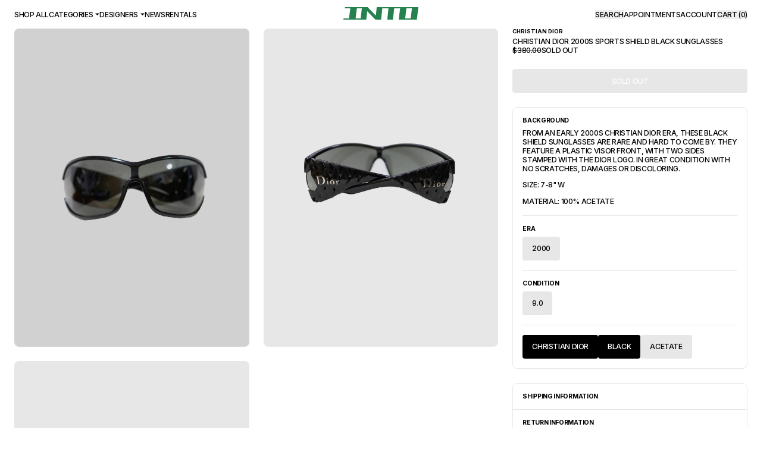

--- FILE ---
content_type: text/html
request_url: https://www.intoarchive.com/products/christian-dior-sports-black-sunglasses
body_size: 13973
content:
<!DOCTYPE html><html lang="en"><head><meta charSet="utf-8"/><meta name="viewport" content="width=device-width, initial-scale=1, maximum-scale=1"/><title>Christian Dior 2000s Sports Shield Black Sunglasses</title><meta name="description"/><meta property="og:title" content="Christian Dior 2000s Sports Shield Black Sunglasses"/><meta property="og:description"/><meta property="og:type" content="product"/><link rel="icon" type="image/x-icon" href="/favicon.ico"/><link rel="stylesheet" href="https://cdn.shopify.com/oxygen-v2/23062/15867/32731/2757509/assets/app-yvioVy7-.css"/><link rel="stylesheet" href="https://cdn.shopify.com/oxygen-v2/23062/15867/32731/2757509/assets/theme-OGVUsswP.css"/><link rel="stylesheet" href="https://cdn.shopify.com/oxygen-v2/23062/15867/32731/2757509/assets/search-CEHwpkVZ.css"/><link rel="preconnect" href="https://cdn.shopify.com"/><link rel="preconnect" href="https://fonts.googleapis.com"/><link rel="preconnect" href="https://fonts.gstatic.com" crossorigin="true"/><link rel="stylesheet" href="https://fonts.googleapis.com/css2?family=Inter:ital,opsz,wght@0,14..32,100..900;1,14..32,100..900&amp;display=swap"/><link rel="stylesheet" href="https://assets.calendly.com/assets/external/widget.css"/><link rel="stylesheet" href="https://cdn.shopify.com/oxygen-v2/23062/15867/32731/2757509/assets/theme-Cg84Asjn.css"/></head><body><header class="container fixed top-0 z-40 flex h-12 w-full bg-white" role="banner"><div class="md:flex-start flex h-full w-full items-center justify-between"><div class="hidden gap-4 md:flex"><a class="hover:text-theme" href="/collections/all" data-discover="true">Shop All</a><div class="relative "><div class=""><div class="flex cursor-default items-center">Categories<svg class="ml-1" height="5px" width="7px" aria-hidden="true" viewBox="0 0 7 4" fill="none" xmlns="http://www.w3.org/2000/svg"><path fill-rule="evenodd" clip-rule="evenodd" d="M0 0L3.49216 3.49095L7 0H0Z" fill="black"></path></svg></div></div></div><div class="relative "><div class=""><div class="flex cursor-default items-center">Designers<svg class="ml-1" height="5px" width="7px" aria-hidden="true" viewBox="0 0 7 4" fill="none" xmlns="http://www.w3.org/2000/svg"><path fill-rule="evenodd" clip-rule="evenodd" d="M0 0L3.49216 3.49095L7 0H0Z" fill="black"></path></svg></div></div></div><a class="hover:text-theme" href="/editorials" data-discover="true">News</a><a class="hover:text-theme" href="/collections/rentals" data-discover="true">Rentals</a></div><div class="top-0 py-3 md:absolute md:left-1/2 md:-translate-x-1/2 md:transform"><a aria-label="INTO" href="/" data-discover="true"><svg width="126" viewBox="0 0 126 21" fill="none" xmlns="http://www.w3.org/2000/svg"><g filter="url(#filter0_b_17_104)"><path d="M0 21L0.401557 18.8764H29.7218L29.3202 21H0ZM2.3501 2.1236L2.75165 0H32.0719L31.6703 2.1236H2.3501ZM9.21606 21L11.8821 0H22.9677L20.3017 21H9.21606Z" fill="#25824F"></path><path d="M28.9253 21L31.2293 0H40.7942L38.4902 21H28.9253ZM53.7856 21L33.4576 0H40.814L61.142 21H53.7856ZM53.8086 21L56.1126 0H65.6809L63.3769 21H53.8086Z" fill="#25824F"></path><path d="M65.3945 2.1236L65.6183 0H95.7351L95.5113 2.1236H65.3945ZM73.7581 21L76.0621 0H85.6304L83.3263 21H73.7581Z" fill="#25824F"></path><path d="M93.0361 21L95.5771 0H106.146L103.605 21H93.0361ZM94.2737 21L94.4942 18.8764H123.212L122.995 21H94.2737ZM96.3144 2.1236L96.5317 0H125.447L125.23 2.1236H96.3144ZM112.897 21L115.431 0H126L123.459 21H112.897Z" fill="#25824F"></path></g><defs><filter id="filter0_b_17_104" x="-20" y="-20" width="166" height="61" filterUnits="userSpaceOnUse" color-interpolation-filters="sRGB"><feFlood flood-opacity="0" result="BackgroundImageFix"></feFlood><feGaussianBlur in="BackgroundImageFix" stdDeviation="10"></feGaussianBlur><feComposite in2="SourceAlpha" operator="in" result="effect1_backgroundBlur_17_104"></feComposite><feBlend mode="normal" in="SourceGraphic" in2="effect1_backgroundBlur_17_104" result="shape"></feBlend></filter></defs></svg></a></div><div class="flex items-center"><div class="right-0 flex h-full items-center gap-4 md:absolute md:mr-6"><button class="hidden md:inline cursor-text hover:text-theme uppercase">Search</button><button aria-label="search" class="inline md:hidden"><svg width="24" height="24" viewBox="0 0 24 24" fill="none" xmlns="http://www.w3.org/2000/svg"><rect width="24" height="24" fill="white"></rect><path fill-rule="evenodd" clip-rule="evenodd" d="M15.0402 14.8803C17.7616 12.1899 17.7616 7.82792 15.0402 5.13754C12.3188 2.44715 7.90658 2.44715 5.1852 5.13754C2.46382 7.82792 2.46382 12.1899 5.1852 14.8803C7.90658 17.5707 12.3188 17.5707 15.0402 14.8803ZM16.5563 16.3792C20.1151 12.861 20.1151 7.15685 16.5563 3.63865C12.9976 0.12045 7.22778 0.12045 3.66905 3.63865C0.110318 7.15685 0.110318 12.861 3.66905 16.3792C7.22778 19.8974 12.9976 19.8974 16.5563 16.3792Z" fill="black"></path><path d="M15.4192 16.0045L16.9354 14.5056L23 20.5011L21.4838 22L15.4192 16.0045Z" fill="black"></path></svg></button><a class="hidden hover:text-theme md:inline" rel="noopener noreferrer" href="/locations/newyork" data-discover="true">Appointments</a><a class="hidden hover:text-theme md:inline" href="/account" data-discover="true">Account</a><button aria-expanded="false" aria-controls="cart"><span class="hidden hover:text-theme md:inline">Cart (<!-- -->0<!-- -->)</span><span class="relative flex h-6 w-6 flex-grow-0 md:hidden"><span style="line-height:27px" class="blockh-full absolute left-0 top-0 w-full text-center">0</span><svg width="24" height="24" viewBox="0 0 24 24" fill="none" xmlns="http://www.w3.org/2000/svg"><path fill-rule="evenodd" clip-rule="evenodd" d="M14.4 1.84615H9.6C8.27452 1.84615 7.2 2.67271 7.2 3.69231V7.38462C7.2 8.40422 8.27452 9.23077 9.6 9.23077H14.4C15.7255 9.23077 16.8 8.40422 16.8 7.38462V3.69231C16.8 2.67271 15.7255 1.84615 14.4 1.84615ZM9.6 0C6.94903 0 4.8 1.6531 4.8 3.69231V7.38462C4.8 9.42382 6.94903 11.0769 9.6 11.0769H14.4C17.051 11.0769 19.2 9.42382 19.2 7.38462V3.69231C19.2 1.6531 17.051 0 14.4 0H9.6Z" fill="black"></path><path d="M0 8.30769C0 6.26849 2.14903 4.61538 4.8 4.61538H19.2C21.851 4.61538 24 6.26849 24 8.30769V20.3077C24 22.3469 21.851 24 19.2 24H4.8C2.14903 24 0 22.3469 0 20.3077V8.30769Z" fill="white"></path><path fill-rule="evenodd" clip-rule="evenodd" d="M19.2 6.46154H4.8C3.47452 6.46154 2.4 7.28809 2.4 8.30769V20.3077C2.4 21.3273 3.47452 22.1538 4.8 22.1538H19.2C20.5255 22.1538 21.6 21.3273 21.6 20.3077V8.30769C21.6 7.28809 20.5255 6.46154 19.2 6.46154ZM4.8 4.61538C2.14903 4.61538 0 6.26849 0 8.30769V20.3077C0 22.3469 2.14903 24 4.8 24H19.2C21.851 24 24 22.3469 24 20.3077V8.30769C24 6.26849 21.851 4.61538 19.2 4.61538H4.8Z" fill="black"></path></svg></span></button></div><div class="block md:hidden"><button class="flex h-header-sm items-center p-4 text-sm font-bold duration-200 hover:opacity-50 md:ml-4 lg:hidden" aria-label="menu"><svg width="24" height="24" viewBox="0 0 24 24" fill="none" xmlns="http://www.w3.org/2000/svg"><rect width="24" height="24" fill="white"></rect><rect y="7" width="24" height="2" fill="black"></rect><rect y="15" width="24" height="2" fill="black"></rect></svg></button></div></div></div></header><div class="pt-12" id="mainContent" role="main"><article class="grid grid-flow-row gap-24 pb-24"><section class="container relative grid w-full"><div class="grid grid-flow-row gap-6 md:grid-cols-12"><div class="md:col-span-6 lg:col-span-8"><div><div class="relative bg-lightGray md:bg-white" tabindex="-1"><div class="overflow-hidden md:overflow-visible"><div class="flex h-full md:grid md:h-auto md:gap-6 lg:grid-cols-2"><div class="relative flex aspect-[3/4] w-full shrink-0 grow-0 select-none overflow-hidden rounded-md bg-gray"><img alt="" decoding="async" height="133.33333333333331" loading="lazy" src="https://cdn.shopify.com/s/files/1/0592/8750/3020/products/CDsportsunnies.png?v=1671137443&amp;width=100&amp;height=133&amp;crop=center" srcSet="https://cdn.shopify.com/s/files/1/0592/8750/3020/products/CDsportsunnies.png?v=1671137443&amp;width=200&amp;height=267&amp;crop=center 200w, https://cdn.shopify.com/s/files/1/0592/8750/3020/products/CDsportsunnies.png?v=1671137443&amp;width=400&amp;height=533&amp;crop=center 400w, https://cdn.shopify.com/s/files/1/0592/8750/3020/products/CDsportsunnies.png?v=1671137443&amp;width=600&amp;height=800&amp;crop=center 600w, https://cdn.shopify.com/s/files/1/0592/8750/3020/products/CDsportsunnies.png?v=1671137443&amp;width=800&amp;height=1067&amp;crop=center 800w, https://cdn.shopify.com/s/files/1/0592/8750/3020/products/CDsportsunnies.png?v=1671137443&amp;width=1000&amp;height=1333&amp;crop=center 1000w, https://cdn.shopify.com/s/files/1/0592/8750/3020/products/CDsportsunnies.png?v=1671137443&amp;width=1200&amp;height=1600&amp;crop=center 1200w, https://cdn.shopify.com/s/files/1/0592/8750/3020/products/CDsportsunnies.png?v=1671137443&amp;width=1400&amp;height=1867&amp;crop=center 1400w, https://cdn.shopify.com/s/files/1/0592/8750/3020/products/CDsportsunnies.png?v=1671137443&amp;width=1600&amp;height=2133&amp;crop=center 1600w, https://cdn.shopify.com/s/files/1/0592/8750/3020/products/CDsportsunnies.png?v=1671137443&amp;width=1800&amp;height=2400&amp;crop=center 1800w, https://cdn.shopify.com/s/files/1/0592/8750/3020/products/CDsportsunnies.png?v=1671137443&amp;width=2000&amp;height=2667&amp;crop=center 2000w, https://cdn.shopify.com/s/files/1/0592/8750/3020/products/CDsportsunnies.png?v=1671137443&amp;width=2200&amp;height=2933&amp;crop=center 2200w, https://cdn.shopify.com/s/files/1/0592/8750/3020/products/CDsportsunnies.png?v=1671137443&amp;width=2400&amp;height=3200&amp;crop=center 2400w, https://cdn.shopify.com/s/files/1/0592/8750/3020/products/CDsportsunnies.png?v=1671137443&amp;width=2600&amp;height=3467&amp;crop=center 2600w, https://cdn.shopify.com/s/files/1/0592/8750/3020/products/CDsportsunnies.png?v=1671137443&amp;width=2800&amp;height=3733&amp;crop=center 2800w, https://cdn.shopify.com/s/files/1/0592/8750/3020/products/CDsportsunnies.png?v=1671137443&amp;width=3000&amp;height=4000&amp;crop=center 3000w" width="100" class="bg-gray object-cover" style="width:100%;aspect-ratio:3024/4032;mix-blend-mode:multiply" draggable="false" tabindex="0"/></div><div class="relative flex aspect-[3/4] w-full shrink-0 grow-0 select-none overflow-hidden rounded-md bg-gray"><img alt="" decoding="async" height="135.49802544975867" loading="lazy" src="https://cdn.shopify.com/s/files/1/0592/8750/3020/products/diorsunnies.jpg?v=1671137443&amp;width=100&amp;height=135&amp;crop=center" srcSet="https://cdn.shopify.com/s/files/1/0592/8750/3020/products/diorsunnies.jpg?v=1671137443&amp;width=200&amp;height=271&amp;crop=center 200w, https://cdn.shopify.com/s/files/1/0592/8750/3020/products/diorsunnies.jpg?v=1671137443&amp;width=400&amp;height=542&amp;crop=center 400w, https://cdn.shopify.com/s/files/1/0592/8750/3020/products/diorsunnies.jpg?v=1671137443&amp;width=600&amp;height=813&amp;crop=center 600w, https://cdn.shopify.com/s/files/1/0592/8750/3020/products/diorsunnies.jpg?v=1671137443&amp;width=800&amp;height=1084&amp;crop=center 800w, https://cdn.shopify.com/s/files/1/0592/8750/3020/products/diorsunnies.jpg?v=1671137443&amp;width=1000&amp;height=1355&amp;crop=center 1000w, https://cdn.shopify.com/s/files/1/0592/8750/3020/products/diorsunnies.jpg?v=1671137443&amp;width=1200&amp;height=1626&amp;crop=center 1200w, https://cdn.shopify.com/s/files/1/0592/8750/3020/products/diorsunnies.jpg?v=1671137443&amp;width=1400&amp;height=1897&amp;crop=center 1400w, https://cdn.shopify.com/s/files/1/0592/8750/3020/products/diorsunnies.jpg?v=1671137443&amp;width=1600&amp;height=2168&amp;crop=center 1600w, https://cdn.shopify.com/s/files/1/0592/8750/3020/products/diorsunnies.jpg?v=1671137443&amp;width=1800&amp;height=2439&amp;crop=center 1800w, https://cdn.shopify.com/s/files/1/0592/8750/3020/products/diorsunnies.jpg?v=1671137443&amp;width=2000&amp;height=2710&amp;crop=center 2000w, https://cdn.shopify.com/s/files/1/0592/8750/3020/products/diorsunnies.jpg?v=1671137443&amp;width=2200&amp;height=2981&amp;crop=center 2200w" width="100" class="bg-gray object-cover" style="width:100%;aspect-ratio:2279/3088;mix-blend-mode:multiply" draggable="false" tabindex="0"/></div><div class="relative flex aspect-[3/4] w-full shrink-0 grow-0 select-none overflow-hidden rounded-md bg-gray"><img alt="" decoding="async" height="135.49802544975867" loading="lazy" src="https://cdn.shopify.com/s/files/1/0592/8750/3020/products/diorsunnies2.jpg?v=1671137443&amp;width=100&amp;height=135&amp;crop=center" srcSet="https://cdn.shopify.com/s/files/1/0592/8750/3020/products/diorsunnies2.jpg?v=1671137443&amp;width=200&amp;height=271&amp;crop=center 200w, https://cdn.shopify.com/s/files/1/0592/8750/3020/products/diorsunnies2.jpg?v=1671137443&amp;width=400&amp;height=542&amp;crop=center 400w, https://cdn.shopify.com/s/files/1/0592/8750/3020/products/diorsunnies2.jpg?v=1671137443&amp;width=600&amp;height=813&amp;crop=center 600w, https://cdn.shopify.com/s/files/1/0592/8750/3020/products/diorsunnies2.jpg?v=1671137443&amp;width=800&amp;height=1084&amp;crop=center 800w, https://cdn.shopify.com/s/files/1/0592/8750/3020/products/diorsunnies2.jpg?v=1671137443&amp;width=1000&amp;height=1355&amp;crop=center 1000w, https://cdn.shopify.com/s/files/1/0592/8750/3020/products/diorsunnies2.jpg?v=1671137443&amp;width=1200&amp;height=1626&amp;crop=center 1200w, https://cdn.shopify.com/s/files/1/0592/8750/3020/products/diorsunnies2.jpg?v=1671137443&amp;width=1400&amp;height=1897&amp;crop=center 1400w, https://cdn.shopify.com/s/files/1/0592/8750/3020/products/diorsunnies2.jpg?v=1671137443&amp;width=1600&amp;height=2168&amp;crop=center 1600w, https://cdn.shopify.com/s/files/1/0592/8750/3020/products/diorsunnies2.jpg?v=1671137443&amp;width=1800&amp;height=2439&amp;crop=center 1800w, https://cdn.shopify.com/s/files/1/0592/8750/3020/products/diorsunnies2.jpg?v=1671137443&amp;width=2000&amp;height=2710&amp;crop=center 2000w, https://cdn.shopify.com/s/files/1/0592/8750/3020/products/diorsunnies2.jpg?v=1671137443&amp;width=2200&amp;height=2981&amp;crop=center 2200w" width="100" class="bg-gray object-cover" style="width:100%;aspect-ratio:2279/3088;mix-blend-mode:multiply" draggable="false" tabindex="0"/></div></div></div></div><div class="embla__dots md:hidden"></div></div></div><div class="md:col-span-6 lg:col-span-4"><div class="grid grid-flow-row gap-6"><div><span class="mb-1 block text-xxs font-bold">Christian Dior</span><h1>Christian Dior 2000s Sports Shield Black Sunglasses</h1><div class="flex gap-2"><s>$380.00</s><span>Sold out</span></div></div><div class="grid grid-flow-row gap-2"><div class="grid grid-flow-row gap-2"><button class="btn-primary uppercase" disabled="" type="button">Sold Out</button></div></div><div class="grid grid-flow-row gap-4 divide-y divide-gray rounded-md border border-gray p-4"><div class="grid grid-flow-row gap-2"><h2 class="text-xs font-bold">Background</h2><div class="rte"><p class="" style="white-space: pre-wrap;">From an early 2000s Christian Dior era, these black shield sunglasses are rare and hard to come by. They feature a plastic visor front, with two sides stamped with the Dior logo. In great condition with no scratches, damages or discoloring.</p>
<p class="" style="white-space: pre-wrap;">Size: 7-8" W</p>
<p class="" style="white-space: pre-wrap;">Material: 100% Acetate</p></div></div><div class="grid grid-flow-row gap-2 pt-4"><h2 class="text-xs font-bold">Era</h2><div class="flex items-center"><a class="btn-tertiary" href="/collections/all?shopify_products[refinementList][meta.product.era][0]=2000" data-discover="true">2000</a></div></div><div class="grid grid-flow-row gap-2 pt-4"><h2 class="text-xs font-bold">Condition</h2><div class="flex items-center"><a class="btn-tertiary" href="/collections/all?shopify_products[refinementList][meta.product.condition][0]=9.0" data-discover="true">9.0</a></div></div><div class="flex items-start gap-1 pt-4"><a class="btn-primary" href="/collections/all?shopify_products[refinementList][vendor][0]=Christian Dior" data-discover="true">Christian Dior</a><a class="btn-tertiary" data-color="Black" href="/collections/all?shopify_products[refinementList][options.color][0]=Black" data-discover="true">Black</a><a class="btn-tertiary" href="/collections/all?shopify_products[refinementList][options.material][0]=Acetate" data-discover="true">Acetate</a></div></div><div class="accordion overflow-hidden rounded-md border border-gray"><div aria-expanded="false" aria-controls="accordion-arrow-icon-body-1" class="border-b border-gray bg-white uppercase"><h2><button class="
              rounded-none
              relative
              flex
              w-full
              items-center
              border-0
              bg-white

              px-4
              py-4

              text-left
              text-xs
              font-bold
              transition
              focus:outline-none
              uppercase
            " type="button">Shipping Information</button></h2><div class="max-h-0 overflow-hidden bg-white transition-all duration-300"><div class="px-4 pb-8">Items are uniquely sourced from Canada, United States, or Japan. Depending on the location of these items, it will take anywhere between 2-8 business days for your item(s) to ship.</div></div></div><div aria-expanded="false" aria-controls="accordion-arrow-icon-body-2" class="border-b border-gray bg-white"><h2><button class="
              rounded-none
              relative
              flex
              w-full
              items-center
              border-0
              bg-white
              px-4
              py-4
              text-left
              text-xs
              font-bold
              transition
              focus:outline-none uppercase
            " type="button">Return Information</button></h2><div class="max-h-0 overflow-hidden bg-white transition-all duration-300"><div class="px-4 pb-8">All sales are final, and there are no returns or exchanges unless an item has been misinterpreted and shown in a video or a photo format via email.</div></div></div><div aria-expanded="false" aria-controls="accordion-arrow-icon-body-3" class="bg-white"><h2><button class="
              rounded-none
              relative
              flex
              w-full
              items-center
              border-0
              bg-white
              px-4
              py-4
              text-left
              text-xs
              font-bold
              transition
              focus:outline-none uppercase
            " type="button">Rental Inquiry</button></h2><div class="max-h-0 overflow-hidden bg-white transition-all duration-300"><div class="px-4 pb-8">Rentals can be made with the button above. Rental Services are only available for New York City, Los Angeles, and Toronto. For more information, please contact: press@intoarchive.com</div></div></div></div></div></div></div></section><section class="container"><div class="h-64 animate-pulse bg-gray-100 rounded"></div></section><section><div class="-mx-3 grid grid-flow-row gap-6 md:-mx-6"><div class="text-center"><h3>You may also like</h3></div><div class="relative w-screen overflow-hidden"><div class="-mx-3 mb-6 md:-mx-6"><div class="mx-3 flex gap-3 pl-3 md:mx-6 md:gap-6 md:pl-6"><div class="embla__slide"><div class="relative flex w-full flex-col gap-y-3"><div class="relative aspect-[3/4] overflow-hidden rounded-md bg-gray"><a href="/products/christian-dior-2000s-silver-and-black-quadrille-shield-sunglasses" data-discover="true"><img id="gid://shopify/ProductImage/48359665533144" alt="Christian Dior 2000s Silver and Black Quadrille Shield Sunglasses" loading="lazy" style="width:100%;height:100%;position:absolute;top:0;left:0;object-position:center;object-fit:cover;mix-blend-mode:normal" src="https://cdn.shopify.com/s/files/1/0592/8750/3020/files/1_f695802d-637a-481b-b331-a120fd50f3be.jpg?v=1757701252&amp;width=3024&amp;height=4032&amp;crop=center" width="3024" height="4032" srcSet="https://cdn.shopify.com/s/files/1/0592/8750/3020/files/1_f695802d-637a-481b-b331-a120fd50f3be.jpg?v=1757701252&amp;width=352&amp;height=469.3333333333333&amp;crop=center 352w, https://cdn.shopify.com/s/files/1/0592/8750/3020/files/1_f695802d-637a-481b-b331-a120fd50f3be.jpg?v=1757701252&amp;width=600&amp;height=800&amp;crop=center 600w" decoding="async"/></a></div><a href="/products/8992529088728" data-discover="true"><div class="grid grid-flow-row"><div class="mb-1 text-xxs font-bold">Christian Dior</div>Christian Dior 2000s Silver and Black Quadrille Shield Sunglasses<div class="false flex gap-2"><!--$-->$850.00<!--/$--></div></div></a></div></div><div class="embla__slide"><div class="relative flex w-full flex-col gap-y-3"><div class="relative aspect-[3/4] overflow-hidden rounded-md bg-gray"><a href="/products/christian-dior-2000s-grey-ski-sunglasses" data-discover="true"><img id="gid://shopify/ProductImage/39324150038744" alt="Christian Dior 2000s Grey and White Ski Sunglasses" loading="lazy" style="width:100%;height:100%;position:absolute;top:0;left:0;object-position:center;object-fit:cover;mix-blend-mode:normal" src="https://cdn.shopify.com/s/files/1/0592/8750/3020/files/DiorWhiteSKiSunglasses.jpg?v=1683657675&amp;width=3024&amp;height=4032&amp;crop=center" width="3024" height="4032" srcSet="https://cdn.shopify.com/s/files/1/0592/8750/3020/files/DiorWhiteSKiSunglasses.jpg?v=1683657675&amp;width=352&amp;height=469.3333333333333&amp;crop=center 352w, https://cdn.shopify.com/s/files/1/0592/8750/3020/files/DiorWhiteSKiSunglasses.jpg?v=1683657675&amp;width=600&amp;height=800&amp;crop=center 600w" decoding="async"/></a></div><a href="/products/7989821571288" data-discover="true"><div class="grid grid-flow-row"><div class="mb-1 text-xxs font-bold">Christian Dior</div>Christian Dior 2000s Grey and White Ski Sunglasses<div class="false flex gap-2"><!--$-->$1,100.00<!--/$--></div></div></a></div></div><div class="embla__slide"><div class="relative flex w-full flex-col gap-y-3"><div class="relative aspect-[3/4] overflow-hidden rounded-md bg-gray"><a href="/products/christian-dior-2000s-pink-and-black-ski-5-sunglasses" data-discover="true"><img id="gid://shopify/ProductImage/40515290628312" alt="Christian Dior 2000s Pink and Black Ski 5 Sunglasses" loading="lazy" style="width:100%;height:100%;position:absolute;top:0;left:0;object-position:center;object-fit:cover;mix-blend-mode:normal" src="https://cdn.shopify.com/s/files/1/0592/8750/3020/files/1_d8caaa72-4a2c-4eaa-8295-92f351ffec01.jpg?v=1707844143&amp;width=3024&amp;height=4032&amp;crop=center" width="3024" height="4032" srcSet="https://cdn.shopify.com/s/files/1/0592/8750/3020/files/1_d8caaa72-4a2c-4eaa-8295-92f351ffec01.jpg?v=1707844143&amp;width=352&amp;height=469.3333333333333&amp;crop=center 352w, https://cdn.shopify.com/s/files/1/0592/8750/3020/files/1_d8caaa72-4a2c-4eaa-8295-92f351ffec01.jpg?v=1707844143&amp;width=600&amp;height=800&amp;crop=center 600w" decoding="async"/></a></div><a href="/products/8175118745816" data-discover="true"><div class="grid grid-flow-row"><div class="mb-1 text-xxs font-bold">Christian Dior</div>Christian Dior 2000s Pink and Black Ski 5 Sunglasses<div class="false flex gap-2"><!--$-->$750.00<!--/$--></div></div></a></div></div><div class="embla__slide"><div class="relative flex w-full flex-col gap-y-3"><div class="relative aspect-[3/4] overflow-hidden rounded-md bg-gray"><a href="/products/christian-dior-black-cd-pink-tinted-sunglasses" data-discover="true"><img id="gid://shopify/ProductImage/37618856591576" alt="Christian Dior 2000s Black CD Pink Tinted Sunglasses" loading="lazy" style="width:100%;height:100%;position:absolute;top:0;left:0;object-position:center;object-fit:cover;mix-blend-mode:multiply" src="https://cdn.shopify.com/s/files/1/0592/8750/3020/products/dior_pinktintedsunglasses_060622_1.jpg?v=1654547528&amp;width=1125&amp;height=1490&amp;crop=center" width="1125" height="1490" srcSet="https://cdn.shopify.com/s/files/1/0592/8750/3020/products/dior_pinktintedsunglasses_060622_1.jpg?v=1654547528&amp;width=352&amp;height=466.20444444444445&amp;crop=center 352w, https://cdn.shopify.com/s/files/1/0592/8750/3020/products/dior_pinktintedsunglasses_060622_1.jpg?v=1654547528&amp;width=600&amp;height=794.6666666666667&amp;crop=center 600w" decoding="async"/></a></div><a href="/products/7708909502680" data-discover="true"><div class="grid grid-flow-row"><div class="mb-1 text-xxs font-bold">Christian Dior</div>Christian Dior 2000s Black CD Pink Tinted Sunglasses<div class="false flex gap-2"><!--$-->$490.00<!--/$--></div></div></a></div></div><div class="embla__slide"><div class="relative flex w-full flex-col gap-y-3"><div class="relative aspect-[3/4] overflow-hidden rounded-md bg-gray"><a href="/products/christian-dior-schlack-2-sunglasses" data-discover="true"><img id="gid://shopify/ProductImage/39384126849240" alt="Christian Dior 2000s Grey Schlack 2 Sunglasses" loading="lazy" style="width:100%;height:100%;position:absolute;top:0;left:0;object-position:center;object-fit:cover;mix-blend-mode:normal" src="https://cdn.shopify.com/s/files/1/0592/8750/3020/files/ChristianDior2000sSchlack2Sunglasses1_8fd4d429-f2aa-491a-b06b-494d9e781a19.jpg?v=1685986945&amp;width=3024&amp;height=4032&amp;crop=center" width="3024" height="4032" srcSet="https://cdn.shopify.com/s/files/1/0592/8750/3020/files/ChristianDior2000sSchlack2Sunglasses1_8fd4d429-f2aa-491a-b06b-494d9e781a19.jpg?v=1685986945&amp;width=352&amp;height=469.3333333333333&amp;crop=center 352w, https://cdn.shopify.com/s/files/1/0592/8750/3020/files/ChristianDior2000sSchlack2Sunglasses1_8fd4d429-f2aa-491a-b06b-494d9e781a19.jpg?v=1685986945&amp;width=600&amp;height=800&amp;crop=center 600w" decoding="async"/></a></div><a href="/products/7999416860888" data-discover="true"><div class="grid grid-flow-row"><div class="mb-1 text-xxs font-bold">Christian Dior</div>Christian Dior 2000s Grey Schlack 2 Sunglasses<div class="false flex gap-2"><!--$-->$1,100.00<!--/$--></div></div></a></div></div><div class="embla__slide"><div class="relative flex w-full flex-col gap-y-3"><div class="relative aspect-[3/4] overflow-hidden rounded-md bg-gray"><a href="/products/christian-dior-2000s-black-and-pink-sunglasses" data-discover="true"><img id="gid://shopify/ProductImage/48945433018584" alt="Christian Dior 2000s Black and Pink Sunglasses" loading="lazy" style="width:100%;height:100%;position:absolute;top:0;left:0;object-position:center;object-fit:cover;mix-blend-mode:normal" src="https://cdn.shopify.com/s/files/1/0592/8750/3020/files/sunnies_5d4ebff1-42ed-4019-9f3b-997e387e5fe1.png?v=1763500910&amp;width=3024&amp;height=4032&amp;crop=center" width="3024" height="4032" srcSet="https://cdn.shopify.com/s/files/1/0592/8750/3020/files/sunnies_5d4ebff1-42ed-4019-9f3b-997e387e5fe1.png?v=1763500910&amp;width=352&amp;height=469.3333333333333&amp;crop=center 352w, https://cdn.shopify.com/s/files/1/0592/8750/3020/files/sunnies_5d4ebff1-42ed-4019-9f3b-997e387e5fe1.png?v=1763500910&amp;width=600&amp;height=800&amp;crop=center 600w" decoding="async"/></a></div><a href="/products/9070530789592" data-discover="true"><div class="grid grid-flow-row"><div class="mb-1 text-xxs font-bold">Christian Dior</div>Christian Dior 2000s Black and Pink Sunglasses<div class="false flex gap-2"><!--$-->$950.00<!--/$--></div></div></a></div></div><div class="embla__slide"><div class="relative flex w-full flex-col gap-y-3"><div class="relative aspect-[3/4] overflow-hidden rounded-md bg-gray"><a href="/products/christian-dior-silver-frameless-sunglasses" data-discover="true"><img id="gid://shopify/ProductImage/36759135518936" alt="Christian Dior 2000s Silver Frameless Sunglasses" loading="lazy" style="width:100%;height:100%;position:absolute;top:0;left:0;object-position:center;object-fit:cover;mix-blend-mode:multiply" src="https://cdn.shopify.com/s/files/1/0592/8750/3020/products/dior_silverframelesssunglasses_021722_1.jpg?v=1645120015&amp;width=1125&amp;height=1490&amp;crop=center" width="1125" height="1490" srcSet="https://cdn.shopify.com/s/files/1/0592/8750/3020/products/dior_silverframelesssunglasses_021722_1.jpg?v=1645120015&amp;width=352&amp;height=466.20444444444445&amp;crop=center 352w, https://cdn.shopify.com/s/files/1/0592/8750/3020/products/dior_silverframelesssunglasses_021722_1.jpg?v=1645120015&amp;width=600&amp;height=794.6666666666667&amp;crop=center 600w" decoding="async"/></a></div><a href="/products/7610620575960" data-discover="true"><div class="grid grid-flow-row"><div class="mb-1 text-xxs font-bold">Christian Dior</div>Christian Dior 2000s Silver Frameless Sunglasses<div class="false flex gap-2"><!--$-->$390.00<!--/$--></div></div></a></div></div><div class="embla__slide"><div class="relative flex w-full flex-col gap-y-3"><div class="relative aspect-[3/4] overflow-hidden rounded-md bg-gray"><a href="/products/christian-dior-2000s-black-dior-night-6-f-sunglasses" data-discover="true"><img id="gid://shopify/ProductImage/44232453554392" alt="Christian Dior 2000s Black Dior Night 6/F Sunglasses" loading="lazy" style="width:100%;height:100%;position:absolute;top:0;left:0;object-position:center;object-fit:cover;mix-blend-mode:normal" src="https://cdn.shopify.com/s/files/1/0592/8750/3020/files/1_2521db70-01de-4139-bd7a-3cbe1786d86d.jpg?v=1736272932&amp;width=3024&amp;height=4032&amp;crop=center" width="3024" height="4032" srcSet="https://cdn.shopify.com/s/files/1/0592/8750/3020/files/1_2521db70-01de-4139-bd7a-3cbe1786d86d.jpg?v=1736272932&amp;width=352&amp;height=469.3333333333333&amp;crop=center 352w, https://cdn.shopify.com/s/files/1/0592/8750/3020/files/1_2521db70-01de-4139-bd7a-3cbe1786d86d.jpg?v=1736272932&amp;width=600&amp;height=800&amp;crop=center 600w" decoding="async"/></a></div><a href="/products/8771094610136" data-discover="true"><div class="grid grid-flow-row"><div class="mb-1 text-xxs font-bold">Christian Dior</div>Christian Dior 2000s Black Dior Night 6/F Sunglasses<div class="false flex gap-2"><!--$-->$750.00<!--/$--></div></div></a></div></div></div></div><div class="embla__dots"></div></div></div></section></article><div id="cta" class="fixed bottom-0 right-0 z-40 transition-all duration-500 cta-translate-show"><div class="m-3 mr-5"><div class="relative w-full rounded-md bg-theme p-6 pr-9 text-white"><button class="absolute right-0 top-0 p-3"><svg class="" width="24" height="24" viewBox="0 0 24 24" fill="none" xmlns="http://www.w3.org/2000/svg"><rect width="24" height="24" fill="transparent"></rect><rect x="4" y="3" width="24" height="2" transform="rotate(45 4 3)" fill="white"></rect><rect x="3" y="20" width="24" height="2" transform="rotate(-45 3 20)" fill="white"></rect></svg></button><div class="relative w-full text-white"><h3 class="w-[220px] text-md">WE JUST OPENED OUR SHOWROOM IN NEW YORK CITY!</h3><div class="mt-4 flex flex-col gap-3 md:flex-row"><a class="btn-primary w-full" href="/locations/newyork" rel="noopener noreferrer" target="_blank">BOOK NOW</a></div></div></div></div></div></div><div class="container relative pb-6 pt-24" role="contentinfo"><div class="relative z-10"><nav class="collection-nav-list"><a href="/collections/alexander-mcqueen-all" data-to="alexander-mcqueen-all">Alexander McQueen</a><a href="/collections/azzedine-alaia-all" data-to="azzedine-alaia-all">Azzedine Alaia</a><a href="/collections/balenciaga-all" data-to="balenciaga-all">Balenciaga</a><a href="/collections/blumarine-all" data-to="blumarine-all">Blumarine</a><a href="/collections/bottega-veneta-all" data-to="bottega-veneta-all">Bottega Veneta</a><a href="/collections/burberry-all" data-to="burberry-all">Burberry</a><a href="/collections/celine-all" data-to="celine-all">Celine</a><a href="/collections/chanel-all" data-to="chanel-all">Chanel</a><a href="/collections/chloe-all" data-to="chloe-all">Chloe</a><a href="/collections/christian-dior-all" data-to="christian-dior-all">Christian Dior</a><a href="/collections/comme-des-garçons-all" data-to="comme-des-garçons-all">Comme des Garçons</a><a href="/collections/courreges-all" data-to="courreges-all">Courreges</a><a href="/collections/dolce-and-gabbana-all" data-to="dolce-and-gabbana-all">Dolce and Gabbana</a><a href="/collections/emanuel-ungaro-all" data-to="emanuel-ungaro-all">Emanuel Ungaro</a><a href="/collections/emilio-pucci-all" data-to="emilio-pucci-all">Emilio Pucci</a><a href="/collections/escada-all" data-to="escada-all">Escada</a><a href="/collections/fendi-all" data-to="fendi-all">Fendi</a><a href="/collections/goyard-all" data-to="goyard-all">Goyard</a><a href="/collections/gucci-all" data-to="gucci-all">Gucci</a><a href="/collections/helmut-lang-all" data-to="helmut-lang-all">Helmut Lang</a><a href="/collections/hermes-all" data-to="hermes-all">Hermes</a><a href="/collections/issey-miyake-all" data-to="issey-miyake-all">Issey Miyake</a><a href="/collections/jean-paul-gaultier-all" data-to="jean-paul-gaultier-all">Jean Paul Gaultier</a><a href="/collections/john-galliano-all" data-to="john-galliano-all">John Galliano</a><a href="/collections/junya-watanabe-all" data-to="junya-watanabe-all">Junya Watanabe</a><a href="/collections/loewe-all" data-to="loewe-all">Loewe</a><a href="/collections/louis-vuitton-all" data-to="louis-vuitton-all">Louis Vuitton</a><a href="/collections/maison-martin-margiela-all" data-to="maison-martin-margiela-all">Maison Martin Margiela</a><a href="/collections/missoni-all" data-to="missoni-all">Missoni</a><a href="/collections/miu-miu-all" data-to="miu-miu-all">Miu Miu</a><a href="/collections/moncler-all" data-to="moncler-all">Moncler</a><a href="/collections/moschino-all" data-to="moschino-all">Moschino</a><a href="/collections/prada-all" data-to="prada-all">Prada</a><a href="/collections/roberto-cavalli-all" data-to="roberto-cavalli-all">Roberto Cavalli</a><a href="/collections/thierry-mugler-all" data-to="thierry-mugler-all">Thierry Mugler</a><a href="/collections/valentino-all" data-to="valentino-all">Valentino</a><a href="/collections/versace-all" data-to="versace-all">Versace</a><a href="/collections/vivienne-tam-all" data-to="vivienne-tam-all">Vivienne Tam</a><a href="/collections/vivienne-westwood-all" data-to="vivienne-westwood-all">Vivienne Westwood</a><a href="/collections/yves-saint-laurent-all" data-to="yves-saint-laurent-all">Yves Saint Laurent</a><a href="/collections/chantal-thomass-all" data-to="chantal-thomass-all">Chantal Thomass</a><a href="/collections/la-perla-all" data-to="la-perla-all">La Perla</a><a href="/collections/christian-lacroix-all" data-to="christian-lacroix-all">Christian Lacroix</a><a href="/collections/yoshiki-hishinuma-all" data-to="yoshiki-hishinuma-all">Yoshiki Hishinuma</a><a href="/collections/yohji-yamamoto-all" data-to="yohji-yamamoto-all">Yohji Yamamoto</a><a href="/collections/undercover-all" data-to="undercover-all">Undercover</a></nav></div><div class="relative z-10 flex flex-col justify-center gap-6"><div><div class="portableText"><p class="first:mt-0 last:mb-0 relative my-4 leading-paragraph">© 2025</p></div></div><svg width="100%" viewBox="0 0 126 21" fill="none" xmlns="http://www.w3.org/2000/svg"><g filter="url(#filter0_b_17_104)"><path d="M0 21L0.401557 18.8764H29.7218L29.3202 21H0ZM2.3501 2.1236L2.75165 0H32.0719L31.6703 2.1236H2.3501ZM9.21606 21L11.8821 0H22.9677L20.3017 21H9.21606Z" fill="#25824F"></path><path d="M28.9253 21L31.2293 0H40.7942L38.4902 21H28.9253ZM53.7856 21L33.4576 0H40.814L61.142 21H53.7856ZM53.8086 21L56.1126 0H65.6809L63.3769 21H53.8086Z" fill="#25824F"></path><path d="M65.3945 2.1236L65.6183 0H95.7351L95.5113 2.1236H65.3945ZM73.7581 21L76.0621 0H85.6304L83.3263 21H73.7581Z" fill="#25824F"></path><path d="M93.0361 21L95.5771 0H106.146L103.605 21H93.0361ZM94.2737 21L94.4942 18.8764H123.212L122.995 21H94.2737ZM96.3144 2.1236L96.5317 0H125.447L125.23 2.1236H96.3144ZM112.897 21L115.431 0H126L123.459 21H112.897Z" fill="#25824F"></path></g><defs><filter id="filter0_b_17_104" x="-20" y="-20" width="166" height="61" filterUnits="userSpaceOnUse" color-interpolation-filters="sRGB"><feFlood flood-opacity="0" result="BackgroundImageFix"></feFlood><feGaussianBlur in="BackgroundImageFix" stdDeviation="10"></feGaussianBlur><feComposite in2="SourceAlpha" operator="in" result="effect1_backgroundBlur_17_104"></feComposite><feBlend mode="normal" in="SourceGraphic" in2="effect1_backgroundBlur_17_104" result="shape"></feBlend></filter></defs></svg><div class="order-first mt-10 flex justify-between md:order-last md:mt-0"><div class="flex w-full flex-col gap-2 md:flex-row md:justify-between md:gap-0"><a href="/pages/about" data-discover="true">About</a><a href="/pages/contact" data-discover="true">Contact</a><a href="/pages/faq" data-discover="true">FAQ</a><a href="/pages/terms-of-service" data-discover="true">Terms of Service</a><a href="/pages/shipping-policy" data-discover="true">Shipping Policy</a><a href="/pages/refund-policy" data-discover="true">Refund Policy</a><a href="/pages/rental-policy" data-discover="true">Rental Policy</a><a href="/pages/privacy-policy" data-discover="true">Privacy Policy</a><a href="https://www.facebook.com/intoarchive/" rel="noreferrer" target="_blank">Facebook</a><a href="https://www.instagram.com/intoarchive/?hl=en" rel="noreferrer" target="_blank">Instagram</a><a href="https://www.tiktok.com/@intoarchive?_t=8YQmnJqHdrX&amp;_r=1" rel="noreferrer" target="_blank">TikTok</a></div></div></div><div style="height:0px;background:linear-gradient(180deg, #FFFFFF 0%, #1d663e 100%)" class="absolute left-0 bottom-0 h-full w-full"></div></div><script nonce="fabdf49111a9e73c1a8f117db3dbdeec">((u,c)=>{if(!window.history.state||!window.history.state.key){let d=Math.random().toString(32).slice(2);window.history.replaceState({key:d},"")}try{let f=JSON.parse(sessionStorage.getItem(u)||"{}")[c||window.history.state.key];typeof f=="number"&&window.scrollTo(0,f)}catch(d){console.error(d),sessionStorage.removeItem(u)}})("react-router-scroll-positions", null)</script><link rel="modulepreload" href="https://cdn.shopify.com/oxygen-v2/23062/15867/32731/2757509/assets/entry.client-CskWZcy3.js"/><link rel="modulepreload" href="https://cdn.shopify.com/oxygen-v2/23062/15867/32731/2757509/assets/jsx-runtime-pPGlQ-Ng.js"/><link rel="modulepreload" href="https://cdn.shopify.com/oxygen-v2/23062/15867/32731/2757509/assets/chunk-TMI4QPZX-B8CpKvLF.js"/><link rel="modulepreload" href="https://cdn.shopify.com/oxygen-v2/23062/15867/32731/2757509/assets/index-Cz6PmMES.js"/><link rel="modulepreload" href="https://cdn.shopify.com/oxygen-v2/23062/15867/32731/2757509/assets/index-DJRCd07g.js"/><link rel="modulepreload" href="https://cdn.shopify.com/oxygen-v2/23062/15867/32731/2757509/assets/preload-helper-mu0QrS8d.js"/><link rel="modulepreload" href="https://cdn.shopify.com/oxygen-v2/23062/15867/32731/2757509/assets/root-BFsomw-Y.js"/><link rel="modulepreload" href="https://cdn.shopify.com/oxygen-v2/23062/15867/32731/2757509/assets/PageLayout-DtgzQRRJ.js"/><link rel="modulepreload" href="https://cdn.shopify.com/oxygen-v2/23062/15867/32731/2757509/assets/clsx-B-dksMZM.js"/><link rel="modulepreload" href="https://cdn.shopify.com/oxygen-v2/23062/15867/32731/2757509/assets/dialog--vLhez1r.js"/><link rel="modulepreload" href="https://cdn.shopify.com/oxygen-v2/23062/15867/32731/2757509/assets/FilterUIProvider-BCJOqS8r.js"/><link rel="modulepreload" href="https://cdn.shopify.com/oxygen-v2/23062/15867/32731/2757509/assets/Product-Db1ntYE8.js"/><link rel="modulepreload" href="https://cdn.shopify.com/oxygen-v2/23062/15867/32731/2757509/assets/Button-CsCDxonS.js"/><link rel="modulepreload" href="https://cdn.shopify.com/oxygen-v2/23062/15867/32731/2757509/assets/sanity-hmhrgKF0.js"/><link rel="modulepreload" href="https://cdn.shopify.com/oxygen-v2/23062/15867/32731/2757509/assets/Image-M-ebI2-g.js"/><link rel="modulepreload" href="https://cdn.shopify.com/oxygen-v2/23062/15867/32731/2757509/assets/getBlendMode-CuK9OIMf.js"/><link rel="modulepreload" href="https://cdn.shopify.com/oxygen-v2/23062/15867/32731/2757509/assets/SearchBox-CtMwAFuM.js"/><link rel="modulepreload" href="https://cdn.shopify.com/oxygen-v2/23062/15867/32731/2757509/assets/Highlight-DD9p1Dug.js"/><link rel="modulepreload" href="https://cdn.shopify.com/oxygen-v2/23062/15867/32731/2757509/assets/HitsPerPage-XWEyk6Pk.js"/><link rel="modulepreload" href="https://cdn.shopify.com/oxygen-v2/23062/15867/32731/2757509/assets/products._handle-CXqVsLCk.js"/><link rel="modulepreload" href="https://cdn.shopify.com/oxygen-v2/23062/15867/32731/2757509/assets/NotFound-CPunQnX8.js"/><link rel="modulepreload" href="https://cdn.shopify.com/oxygen-v2/23062/15867/32731/2757509/assets/embla-carousel-react.esm-d7c3t-hu.js"/><link rel="modulepreload" href="https://cdn.shopify.com/oxygen-v2/23062/15867/32731/2757509/assets/Slideshow-TCPUMfYX.js"/><link rel="modulepreload" href="https://cdn.shopify.com/oxygen-v2/23062/15867/32731/2757509/assets/Filters-B1j8sb53.js"/><script nonce="fabdf49111a9e73c1a8f117db3dbdeec">window.__reactRouterContext = {"basename":"/","future":{"v8_middleware":true,"unstable_optimizeDeps":true,"unstable_splitRouteModules":true,"unstable_subResourceIntegrity":false,"unstable_viteEnvironmentApi":false},"routeDiscovery":{"mode":"lazy","manifestPath":"/__manifest"},"ssr":true,"isSpaMode":false};window.__reactRouterContext.stream = new ReadableStream({start(controller){window.__reactRouterContext.streamController = controller;}}).pipeThrough(new TextEncoderStream());</script><script nonce="fabdf49111a9e73c1a8f117db3dbdeec" type="module" async="">;
import * as route0 from "https://cdn.shopify.com/oxygen-v2/23062/15867/32731/2757509/assets/root-BFsomw-Y.js";
import * as route1 from "https://cdn.shopify.com/oxygen-v2/23062/15867/32731/2757509/assets/products._handle-CXqVsLCk.js";
  window.__reactRouterManifest = {
  "entry": {
    "module": "https://cdn.shopify.com/oxygen-v2/23062/15867/32731/2757509/assets/entry.client-CskWZcy3.js",
    "imports": [
      "https://cdn.shopify.com/oxygen-v2/23062/15867/32731/2757509/assets/jsx-runtime-pPGlQ-Ng.js",
      "https://cdn.shopify.com/oxygen-v2/23062/15867/32731/2757509/assets/chunk-TMI4QPZX-B8CpKvLF.js",
      "https://cdn.shopify.com/oxygen-v2/23062/15867/32731/2757509/assets/index-Cz6PmMES.js",
      "https://cdn.shopify.com/oxygen-v2/23062/15867/32731/2757509/assets/index-DJRCd07g.js",
      "https://cdn.shopify.com/oxygen-v2/23062/15867/32731/2757509/assets/preload-helper-mu0QrS8d.js"
    ],
    "css": []
  },
  "routes": {
    "root": {
      "id": "root",
      "path": "",
      "hasAction": false,
      "hasLoader": true,
      "hasClientAction": false,
      "hasClientLoader": false,
      "hasClientMiddleware": false,
      "hasErrorBoundary": true,
      "module": "https://cdn.shopify.com/oxygen-v2/23062/15867/32731/2757509/assets/root-BFsomw-Y.js",
      "imports": [
        "https://cdn.shopify.com/oxygen-v2/23062/15867/32731/2757509/assets/jsx-runtime-pPGlQ-Ng.js",
        "https://cdn.shopify.com/oxygen-v2/23062/15867/32731/2757509/assets/chunk-TMI4QPZX-B8CpKvLF.js",
        "https://cdn.shopify.com/oxygen-v2/23062/15867/32731/2757509/assets/index-Cz6PmMES.js",
        "https://cdn.shopify.com/oxygen-v2/23062/15867/32731/2757509/assets/index-DJRCd07g.js",
        "https://cdn.shopify.com/oxygen-v2/23062/15867/32731/2757509/assets/preload-helper-mu0QrS8d.js",
        "https://cdn.shopify.com/oxygen-v2/23062/15867/32731/2757509/assets/PageLayout-DtgzQRRJ.js",
        "https://cdn.shopify.com/oxygen-v2/23062/15867/32731/2757509/assets/clsx-B-dksMZM.js",
        "https://cdn.shopify.com/oxygen-v2/23062/15867/32731/2757509/assets/dialog--vLhez1r.js",
        "https://cdn.shopify.com/oxygen-v2/23062/15867/32731/2757509/assets/FilterUIProvider-BCJOqS8r.js",
        "https://cdn.shopify.com/oxygen-v2/23062/15867/32731/2757509/assets/Product-Db1ntYE8.js",
        "https://cdn.shopify.com/oxygen-v2/23062/15867/32731/2757509/assets/Button-CsCDxonS.js",
        "https://cdn.shopify.com/oxygen-v2/23062/15867/32731/2757509/assets/sanity-hmhrgKF0.js",
        "https://cdn.shopify.com/oxygen-v2/23062/15867/32731/2757509/assets/Image-M-ebI2-g.js",
        "https://cdn.shopify.com/oxygen-v2/23062/15867/32731/2757509/assets/getBlendMode-CuK9OIMf.js",
        "https://cdn.shopify.com/oxygen-v2/23062/15867/32731/2757509/assets/SearchBox-CtMwAFuM.js",
        "https://cdn.shopify.com/oxygen-v2/23062/15867/32731/2757509/assets/Highlight-DD9p1Dug.js",
        "https://cdn.shopify.com/oxygen-v2/23062/15867/32731/2757509/assets/HitsPerPage-XWEyk6Pk.js"
      ],
      "css": []
    },
    "routes/products.$handle": {
      "id": "routes/products.$handle",
      "parentId": "root",
      "path": "products/:handle",
      "hasAction": false,
      "hasLoader": true,
      "hasClientAction": false,
      "hasClientLoader": false,
      "hasClientMiddleware": false,
      "hasErrorBoundary": false,
      "module": "https://cdn.shopify.com/oxygen-v2/23062/15867/32731/2757509/assets/products._handle-CXqVsLCk.js",
      "imports": [
        "https://cdn.shopify.com/oxygen-v2/23062/15867/32731/2757509/assets/chunk-TMI4QPZX-B8CpKvLF.js",
        "https://cdn.shopify.com/oxygen-v2/23062/15867/32731/2757509/assets/jsx-runtime-pPGlQ-Ng.js",
        "https://cdn.shopify.com/oxygen-v2/23062/15867/32731/2757509/assets/NotFound-CPunQnX8.js",
        "https://cdn.shopify.com/oxygen-v2/23062/15867/32731/2757509/assets/embla-carousel-react.esm-d7c3t-hu.js",
        "https://cdn.shopify.com/oxygen-v2/23062/15867/32731/2757509/assets/getBlendMode-CuK9OIMf.js",
        "https://cdn.shopify.com/oxygen-v2/23062/15867/32731/2757509/assets/PageLayout-DtgzQRRJ.js",
        "https://cdn.shopify.com/oxygen-v2/23062/15867/32731/2757509/assets/Image-M-ebI2-g.js",
        "https://cdn.shopify.com/oxygen-v2/23062/15867/32731/2757509/assets/index-DJRCd07g.js",
        "https://cdn.shopify.com/oxygen-v2/23062/15867/32731/2757509/assets/clsx-B-dksMZM.js",
        "https://cdn.shopify.com/oxygen-v2/23062/15867/32731/2757509/assets/Product-Db1ntYE8.js",
        "https://cdn.shopify.com/oxygen-v2/23062/15867/32731/2757509/assets/Slideshow-TCPUMfYX.js",
        "https://cdn.shopify.com/oxygen-v2/23062/15867/32731/2757509/assets/preload-helper-mu0QrS8d.js",
        "https://cdn.shopify.com/oxygen-v2/23062/15867/32731/2757509/assets/Filters-B1j8sb53.js",
        "https://cdn.shopify.com/oxygen-v2/23062/15867/32731/2757509/assets/sanity-hmhrgKF0.js",
        "https://cdn.shopify.com/oxygen-v2/23062/15867/32731/2757509/assets/Button-CsCDxonS.js",
        "https://cdn.shopify.com/oxygen-v2/23062/15867/32731/2757509/assets/SearchBox-CtMwAFuM.js",
        "https://cdn.shopify.com/oxygen-v2/23062/15867/32731/2757509/assets/dialog--vLhez1r.js",
        "https://cdn.shopify.com/oxygen-v2/23062/15867/32731/2757509/assets/index-Cz6PmMES.js",
        "https://cdn.shopify.com/oxygen-v2/23062/15867/32731/2757509/assets/Highlight-DD9p1Dug.js",
        "https://cdn.shopify.com/oxygen-v2/23062/15867/32731/2757509/assets/HitsPerPage-XWEyk6Pk.js"
      ],
      "css": [
        "https://cdn.shopify.com/oxygen-v2/23062/15867/32731/2757509/assets/theme-Cg84Asjn.css"
      ]
    },
    "routes/_index": {
      "id": "routes/_index",
      "parentId": "root",
      "index": true,
      "hasAction": false,
      "hasLoader": true,
      "hasClientAction": false,
      "hasClientLoader": false,
      "hasClientMiddleware": false,
      "hasErrorBoundary": false,
      "module": "https://cdn.shopify.com/oxygen-v2/23062/15867/32731/2757509/assets/_index-CGzSmTJD.js",
      "imports": [
        "https://cdn.shopify.com/oxygen-v2/23062/15867/32731/2757509/assets/chunk-TMI4QPZX-B8CpKvLF.js",
        "https://cdn.shopify.com/oxygen-v2/23062/15867/32731/2757509/assets/jsx-runtime-pPGlQ-Ng.js",
        "https://cdn.shopify.com/oxygen-v2/23062/15867/32731/2757509/assets/Product-Db1ntYE8.js",
        "https://cdn.shopify.com/oxygen-v2/23062/15867/32731/2757509/assets/clsx-B-dksMZM.js",
        "https://cdn.shopify.com/oxygen-v2/23062/15867/32731/2757509/assets/sanity-hmhrgKF0.js",
        "https://cdn.shopify.com/oxygen-v2/23062/15867/32731/2757509/assets/Image-M-ebI2-g.js",
        "https://cdn.shopify.com/oxygen-v2/23062/15867/32731/2757509/assets/Button-CsCDxonS.js",
        "https://cdn.shopify.com/oxygen-v2/23062/15867/32731/2757509/assets/Slideshow-TCPUMfYX.js",
        "https://cdn.shopify.com/oxygen-v2/23062/15867/32731/2757509/assets/index-Cz6PmMES.js",
        "https://cdn.shopify.com/oxygen-v2/23062/15867/32731/2757509/assets/getBlendMode-CuK9OIMf.js",
        "https://cdn.shopify.com/oxygen-v2/23062/15867/32731/2757509/assets/preload-helper-mu0QrS8d.js",
        "https://cdn.shopify.com/oxygen-v2/23062/15867/32731/2757509/assets/embla-carousel-react.esm-d7c3t-hu.js"
      ],
      "css": []
    },
    "routes/$": {
      "id": "routes/$",
      "parentId": "root",
      "path": "*",
      "hasAction": false,
      "hasLoader": true,
      "hasClientAction": false,
      "hasClientLoader": false,
      "hasClientMiddleware": false,
      "hasErrorBoundary": false,
      "module": "https://cdn.shopify.com/oxygen-v2/23062/15867/32731/2757509/assets/_-DoWaoBup.js",
      "imports": [
        "https://cdn.shopify.com/oxygen-v2/23062/15867/32731/2757509/assets/chunk-TMI4QPZX-B8CpKvLF.js"
      ],
      "css": []
    }
  },
  "url": "https://cdn.shopify.com/oxygen-v2/23062/15867/32731/2757509/assets/manifest-1c1dcb03.js",
  "version": "1c1dcb03"
};
  window.__reactRouterRouteModules = {"root":route0,"routes/products.$handle":route1};

import("https://cdn.shopify.com/oxygen-v2/23062/15867/32731/2757509/assets/entry.client-CskWZcy3.js");</script></body></html><!--$--><script nonce="fabdf49111a9e73c1a8f117db3dbdeec">window.__reactRouterContext.streamController.enqueue("[{\"_1\":2,\"_563\":-5,\"_564\":-5},\"loaderData\",{\"_3\":4,\"_252\":253},\"root\",{\"_5\":6,\"_227\":228,\"_231\":232,\"_233\":234,\"_235\":236,\"_246\":247},\"sanityData\",{\"_7\":8,\"_178\":179},\"footer\",{\"_9\":10,\"_7\":104},\"collections\",[11,14,16,18,20,22,24,26,28,30,32,34,36,38,40,42,44,46,48,50,52,54,56,58,60,62,64,66,68,70,72,74,76,78,80,82,84,86,88,90,92,94,96,98,100,102],{\"_12\":13},\"title\",\"Alexander McQueen - All\",{\"_12\":15},\"Azzedine Alaia - All\",{\"_12\":17},\"Balenciaga - All\",{\"_12\":19},\"Blumarine - All\",{\"_12\":21},\"Bottega Veneta - All\",{\"_12\":23},\"Burberry - All\",{\"_12\":25},\"Celine - All\",{\"_12\":27},\"Chanel - All\",{\"_12\":29},\"Chloe - All\",{\"_12\":31},\"Christian Dior - All\",{\"_12\":33},\"Comme des Garçons - All\",{\"_12\":35},\"Courreges - All\",{\"_12\":37},\"Dolce and Gabbana - All\",{\"_12\":39},\"Emanuel Ungaro - All\",{\"_12\":41},\"Emilio Pucci - All\",{\"_12\":43},\"Escada - All\",{\"_12\":45},\"Fendi - All\",{\"_12\":47},\"Goyard - All\",{\"_12\":49},\"Gucci - All\",{\"_12\":51},\"Helmut Lang - All\",{\"_12\":53},\"Hermes - All\",{\"_12\":55},\"Issey Miyake - All\",{\"_12\":57},\"Jean Paul Gaultier - All\",{\"_12\":59},\"John Galliano - All\",{\"_12\":61},\"Junya Watanabe - All\",{\"_12\":63},\"Loewe - All\",{\"_12\":65},\"Louis Vuitton - All\",{\"_12\":67},\"Maison Martin Margiela - All\",{\"_12\":69},\"Missoni - All\",{\"_12\":71},\"Miu Miu - All\",{\"_12\":73},\"Moncler - All\",{\"_12\":75},\"Moschino - All\",{\"_12\":77},\"Prada - All\",{\"_12\":79},\"Roberto Cavalli - All\",{\"_12\":81},\"Thierry Mugler - All\",{\"_12\":83},\"Valentino - All\",{\"_12\":85},\"Versace - All\",{\"_12\":87},\"Vivienne Tam - All\",{\"_12\":89},\"Vivienne Westwood - All\",{\"_12\":91},\"Yves Saint Laurent - All\",{\"_12\":93},\"Chantal Thomass - All\",{\"_12\":95},\"La Perla - All\",{\"_12\":97},\"Christian Lacroix - All\",{\"_12\":99},\"Yoshiki Hishinuma - All\",{\"_12\":101},\"Yohji Yamamoto - All\",{\"_12\":103},\"Undercover - All\",{\"_105\":106,\"_161\":162},\"links\",[107,117,121,125,129,133,137,141,145,153,157],{\"_108\":109,\"_110\":111,\"_112\":113,\"_114\":115,\"_12\":116},\"_key\",\"200719bdca5c\",\"_type\",\"linkInternal\",\"documentType\",\"page\",\"slug\",\"/pages/about\",\"About\",{\"_108\":118,\"_110\":111,\"_112\":113,\"_114\":119,\"_12\":120},\"3b2b5b19a5f4\",\"/pages/contact\",\"Contact\",{\"_108\":122,\"_110\":111,\"_112\":113,\"_114\":123,\"_12\":124},\"7005de448dac\",\"/pages/faq\",\"FAQ\",{\"_108\":126,\"_110\":111,\"_112\":113,\"_114\":127,\"_12\":128},\"2c629656420f\",\"/pages/terms-of-service\",\"Terms of Service\",{\"_108\":130,\"_110\":111,\"_112\":113,\"_114\":131,\"_12\":132},\"f4b268c1f201\",\"/pages/shipping-policy\",\"Shipping Policy\",{\"_108\":134,\"_110\":111,\"_112\":113,\"_114\":135,\"_12\":136},\"c280d68c1654\",\"/pages/refund-policy\",\"Refund Policy\",{\"_108\":138,\"_110\":111,\"_112\":113,\"_114\":139,\"_12\":140},\"23a13f92791c\",\"/pages/rental-policy\",\"Rental Policy\",{\"_108\":142,\"_110\":111,\"_112\":113,\"_114\":143,\"_12\":144},\"a764e949fd1a\",\"/pages/privacy-policy\",\"Privacy Policy\",{\"_108\":146,\"_110\":147,\"_148\":149,\"_12\":150,\"_151\":152},\"f38d44148321\",\"linkExternal\",\"newWindow\",true,\"Facebook\",\"url\",\"https://www.facebook.com/intoarchive/\",{\"_108\":154,\"_110\":147,\"_148\":149,\"_12\":155,\"_151\":156},\"0776dee0dcdf\",\"Instagram\",\"https://www.instagram.com/intoarchive/?hl=en\",{\"_108\":158,\"_110\":147,\"_148\":149,\"_12\":159,\"_151\":160},\"53c7265bfdfd\",\"TikTok\",\"https://www.tiktok.com/@intoarchive?_t=8YQmnJqHdrX\u0026_r=1\",\"text\",[163],{\"_108\":164,\"_110\":165,\"_166\":167,\"_174\":175,\"_176\":177},\"4f4d80a2af73\",\"block\",\"children\",[168],{\"_108\":169,\"_110\":170,\"_171\":172,\"_161\":173},\"b74498e5bda8\",\"span\",\"marks\",[],\"© 2025\",\"markDefs\",[],\"style\",\"normal\",\"header\",{\"_9\":180},[181,182,183,184,185,186,187,188,189,190,191,192,193,194,195,196,197,198,199,200,201,202,203,204,205,206,207,208,209,210,211,212,213,214,215,216,217,218,219,220,221,222,223,224,225,226],{\"_12\":13},{\"_12\":15},{\"_12\":17},{\"_12\":19},{\"_12\":21},{\"_12\":23},{\"_12\":25},{\"_12\":27},{\"_12\":29},{\"_12\":31},{\"_12\":33},{\"_12\":35},{\"_12\":37},{\"_12\":39},{\"_12\":41},{\"_12\":43},{\"_12\":45},{\"_12\":47},{\"_12\":49},{\"_12\":51},{\"_12\":53},{\"_12\":55},{\"_12\":57},{\"_12\":59},{\"_12\":61},{\"_12\":63},{\"_12\":65},{\"_12\":67},{\"_12\":69},{\"_12\":71},{\"_12\":73},{\"_12\":75},{\"_12\":77},{\"_12\":79},{\"_12\":81},{\"_12\":83},{\"_12\":85},{\"_12\":87},{\"_12\":89},{\"_12\":91},{\"_12\":93},{\"_12\":95},{\"_12\":97},{\"_12\":99},{\"_12\":101},{\"_12\":103},\"seoDefaults\",{\"_229\":-5,\"_12\":230},\"description\",\"INTO\",\"publicStoreDomain\",\"into-archive.myshopify.com\",\"shop\",[\"P\",234],\"consent\",{\"_237\":-7,\"_238\":239,\"_240\":241,\"_242\":243,\"_244\":245},\"checkoutDomain\",\"storefrontAccessToken\",\"bb16b6fe59d3d2176fe6694dd933e530\",\"withPrivacyBanner\",false,\"country\",\"US\",\"language\",\"EN\",\"env\",{\"_248\":232,\"_249\":239,\"_250\":251},\"PUBLIC_STORE_DOMAIN\",\"PUBLIC_STOREFRONT_API_TOKEN\",\"PUBLIC_STOREFRONT_API_VERSION\",\"2025-07\",\"routes/products.$handle\",{\"_254\":255,\"_286\":287,\"_288\":289,\"_342\":343,\"_353\":354},\"initialVariant\",{\"_256\":241,\"_257\":-5,\"_258\":259,\"_260\":261,\"_269\":270,\"_275\":276,\"_12\":285},\"availableForSale\",\"compareAtPriceV2\",\"id\",\"gid://shopify/ProductVariant/43586844459224\",\"image\",{\"_262\":-5,\"_263\":264,\"_258\":265,\"_151\":266,\"_267\":268},\"altText\",\"height\",4032,\"gid://shopify/ProductImage/38742995337432\",\"https://cdn.shopify.com/s/files/1/0592/8750/3020/products/CDsportsunnies.png?v=1671137443\",\"width\",3024,\"priceV2\",{\"_271\":272,\"_273\":274},\"currencyCode\",\"USD\",\"amount\",\"380.0\",\"selectedOptions\",[277,282],{\"_278\":279,\"_280\":281},\"name\",\"Color\",\"value\",\"Black\",{\"_278\":283,\"_280\":284},\"Material\",\"Acetate\",\"Black / Acetate\",\"objectId\",\"43586844459224\",\"storefrontProduct\",{\"_290\":291,\"_258\":292,\"_293\":294,\"_295\":296,\"_12\":302,\"_303\":304,\"_305\":306,\"_307\":308,\"_309\":310,\"_312\":313,\"_315\":316,\"_339\":340},\"handle\",\"christian-dior-sports-black-sunglasses\",\"gid://shopify/Product/6890555572396\",\"descriptionHtml\",\"\u003cp class=\\\"\\\" style=\\\"white-space: pre-wrap;\\\"\u003eFrom an early 2000s Christian Dior era, these black shield sunglasses are rare and hard to come by. They feature a plastic visor front, with two sides stamped with the Dior logo. In great condition with no scratches, damages or discoloring.\u003c/p\u003e\\n\u003cp class=\\\"\\\" style=\\\"white-space: pre-wrap;\\\"\u003eSize: 7-8\\\" W\u003c/p\u003e\\n\u003cp class=\\\"\\\" style=\\\"white-space: pre-wrap;\\\"\u003eMaterial: 100% Acetate\u003c/p\u003e\",\"options\",[297,300],{\"_278\":279,\"_298\":299},\"values\",[281],{\"_278\":283,\"_298\":301},[284],\"Christian Dior 2000s Sports Shield Black Sunglasses\",\"vendor\",\"Christian Dior\",\"productType\",\"Accessories\",\"createdAt\",\"2021-08-16T16:14:13Z\",\"era\",{\"_280\":311},\"2000\",\"condition\",{\"_280\":314},\"{\\\"scale_min\\\":\\\"1.0\\\",\\\"scale_max\\\":\\\"10.0\\\",\\\"value\\\":\\\"9.0\\\"}\",\"media\",{\"_317\":318},\"nodes\",[319,327,334],{\"_320\":321,\"_258\":322,\"_260\":323,\"_325\":326},\"__typename\",\"MediaImage\",\"gid://shopify/MediaImage/31349208121560\",{\"_262\":-5,\"_263\":264,\"_258\":324,\"_151\":266,\"_267\":268},\"gid://shopify/ImageSource/31356366815448\",\"mediaContentType\",\"IMAGE\",{\"_320\":321,\"_258\":328,\"_260\":329,\"_325\":326},\"gid://shopify/MediaImage/22120094498988\",{\"_262\":-5,\"_263\":330,\"_258\":331,\"_151\":332,\"_267\":333},3088,\"gid://shopify/ImageSource/22128384868524\",\"https://cdn.shopify.com/s/files/1/0592/8750/3020/products/diorsunnies.jpg?v=1671137443\",2279,{\"_320\":321,\"_258\":335,\"_260\":336,\"_325\":326},\"gid://shopify/MediaImage/22120094924972\",{\"_262\":-5,\"_263\":330,\"_258\":337,\"_151\":338,\"_267\":333},\"gid://shopify/ImageSource/22128385294508\",\"https://cdn.shopify.com/s/files/1/0592/8750/3020/products/diorsunnies2.jpg?v=1671137443\",\"variants\",{\"_317\":341},[255],\"sanityProduct\",{\"_344\":345,\"_346\":149,\"_347\":-5,\"_348\":-5,\"_349\":-5,\"_350\":292,\"_351\":352,\"_114\":291},\"_id\",\"shopifyProduct-6890555572396\",\"available\",\"body\",\"colorTheme\",\"customProductOptions\",\"gid\",\"seo\",{\"_229\":-5,\"_260\":-5,\"_12\":302},\"relatedProducts\",[355,382,409,434,463,488,513,539],{\"_290\":356,\"_258\":357,\"_293\":358,\"_295\":359,\"_12\":365,\"_303\":304,\"_305\":306,\"_307\":366,\"_309\":367,\"_312\":368,\"_339\":369},\"christian-dior-2000s-silver-and-black-quadrille-shield-sunglasses\",\"gid://shopify/Product/8992529088728\",\"\u003cp\u003eFrom the 2000s Christian Dior collection, this pair of sunglasses features rectangular-shaped acetate lenses with silver-tone metal embellishments on the rim. It has wide arms in a mesh-like design coated in clear plastic with the Dior logo embedded on each side. \u003c/p\u003e\\n\u003cp\u003eSize: 5.5\\\" W\u003c/p\u003e\\n\u003cp\u003eMaterial: 100% Acetate\u003c/p\u003e\",[360,363],{\"_278\":279,\"_298\":361},[362],\"Silver\",{\"_278\":283,\"_298\":364},[284],\"Christian Dior 2000s Silver and Black Quadrille Shield Sunglasses\",\"2025-09-12T05:53:52Z\",{\"_280\":311},{\"_280\":314},{\"_317\":370},[371],{\"_256\":149,\"_257\":-5,\"_258\":372,\"_260\":373,\"_269\":376,\"_275\":378,\"_12\":381},\"gid://shopify/ProductVariant/50828526321880\",{\"_262\":-5,\"_263\":264,\"_258\":374,\"_151\":375,\"_267\":268},\"gid://shopify/ProductImage/48359665533144\",\"https://cdn.shopify.com/s/files/1/0592/8750/3020/files/1_f695802d-637a-481b-b331-a120fd50f3be.jpg?v=1757701252\",{\"_271\":272,\"_273\":377},\"850.0\",[379,380],{\"_278\":279,\"_280\":362},{\"_278\":283,\"_280\":284},\"Silver / Acetate\",{\"_290\":383,\"_258\":384,\"_293\":385,\"_295\":386,\"_12\":392,\"_303\":304,\"_305\":306,\"_307\":393,\"_309\":394,\"_312\":395,\"_339\":396},\"christian-dior-2000s-grey-ski-sunglasses\",\"gid://shopify/Product/7989821571288\",\"\u003cmeta charset=\\\"utf-8\\\"\u003e\\n\u003cp\u003eFrom an early 2000s Christian Dior by John Galliano collection, these sunglasses feature grey shield lenses and a white acetate body. They feature a black Dior hardware logo and include the original box and strap. \u003c/p\u003e\\n\u003cp\u003eSize: 6-7\\\" W \u003c/p\u003e\\n\u003cp\u003eMaterial: 100% Acetate\u003c/p\u003e\",[387,390],{\"_278\":279,\"_298\":388},[389],\"Grey\",{\"_278\":283,\"_298\":391},[284],\"Christian Dior 2000s Grey and White Ski Sunglasses\",\"2023-05-09T18:41:03Z\",{\"_280\":311},{\"_280\":314},{\"_317\":397},[398],{\"_256\":149,\"_257\":-5,\"_258\":399,\"_260\":400,\"_269\":403,\"_275\":405,\"_12\":408},\"gid://shopify/ProductVariant/43804931784920\",{\"_262\":-5,\"_263\":264,\"_258\":401,\"_151\":402,\"_267\":268},\"gid://shopify/ProductImage/39324150038744\",\"https://cdn.shopify.com/s/files/1/0592/8750/3020/files/DiorWhiteSKiSunglasses.jpg?v=1683657675\",{\"_271\":272,\"_273\":404},\"1100.0\",[406,407],{\"_278\":279,\"_280\":389},{\"_278\":283,\"_280\":284},\"Grey / Acetate\",{\"_290\":410,\"_258\":411,\"_293\":412,\"_295\":413,\"_12\":418,\"_303\":304,\"_305\":306,\"_307\":419,\"_309\":420,\"_312\":421,\"_339\":422},\"christian-dior-2000s-pink-and-black-ski-5-sunglasses\",\"gid://shopify/Product/8175118745816\",\"\u003cmeta charset=\\\"utf-8\\\"\u003e\\n\u003cp\u003eFrom an early 2000s Christian Dior by John Galliano collection, these sunglasses feature pink-tinted shield lenses and a black acetate frame. They have a gold Dior hardware logo on each arm and star studs on the lens. It comes with a case. \u003c/p\u003e\\n\u003cp\u003eSize: One Size\u003c/p\u003e\\n\u003cp\u003eMaterial: 100% Acetate\u003c/p\u003e\",[414,416],{\"_278\":279,\"_298\":415},[281],{\"_278\":283,\"_298\":417},[284],\"Christian Dior 2000s Pink and Black Ski 5 Sunglasses\",\"2024-02-13T05:31:51Z\",{\"_280\":311},{\"_280\":314},{\"_317\":423},[424],{\"_256\":149,\"_257\":-5,\"_258\":425,\"_260\":426,\"_269\":429,\"_275\":431,\"_12\":285},\"gid://shopify/ProductVariant/44398799061208\",{\"_262\":-5,\"_263\":264,\"_258\":427,\"_151\":428,\"_267\":268},\"gid://shopify/ProductImage/40515290628312\",\"https://cdn.shopify.com/s/files/1/0592/8750/3020/files/1_d8caaa72-4a2c-4eaa-8295-92f351ffec01.jpg?v=1707844143\",{\"_271\":272,\"_273\":430},\"750.0\",[432,433],{\"_278\":279,\"_280\":281},{\"_278\":283,\"_280\":284},{\"_290\":435,\"_258\":436,\"_293\":437,\"_295\":438,\"_12\":444,\"_303\":304,\"_305\":306,\"_307\":445,\"_309\":446,\"_312\":447,\"_339\":448},\"christian-dior-black-cd-pink-tinted-sunglasses\",\"gid://shopify/Product/7708909502680\",\"\u003cp\u003eFrom an early 2000s Christian Dior collection, these sunglasses feature black frames with a cutout edge at the top. They have pink tinted lenses and a 'CD' logo on both sides.\u003c/p\u003e\\n\u003cp\u003eSize: 7-8\\\" W\u003c/p\u003e\\n\u003cp\u003eMaterial: 100% Acetate\u003c/p\u003e\",[439,442],{\"_278\":279,\"_298\":440},[441],\"Pink\",{\"_278\":283,\"_298\":443},[284],\"Christian Dior 2000s Black CD Pink Tinted Sunglasses\",\"2022-06-06T20:32:06Z\",{\"_280\":311},{\"_280\":314},{\"_317\":449},[450],{\"_256\":149,\"_257\":-5,\"_258\":451,\"_260\":452,\"_269\":457,\"_275\":459,\"_12\":462},\"gid://shopify/ProductVariant/43580994158808\",{\"_262\":-5,\"_263\":453,\"_258\":454,\"_151\":455,\"_267\":456},1490,\"gid://shopify/ProductImage/37618856591576\",\"https://cdn.shopify.com/s/files/1/0592/8750/3020/products/dior_pinktintedsunglasses_060622_1.jpg?v=1654547528\",1125,{\"_271\":272,\"_273\":458},\"490.0\",[460,461],{\"_278\":279,\"_280\":441},{\"_278\":283,\"_280\":284},\"Pink / Acetate\",{\"_290\":464,\"_258\":465,\"_293\":466,\"_295\":467,\"_12\":472,\"_303\":304,\"_305\":306,\"_307\":473,\"_309\":474,\"_312\":475,\"_339\":477},\"christian-dior-schlack-2-sunglasses\",\"gid://shopify/Product/7999416860888\",\"\u003cp\u003e\u003cspan style=\\\"font-size: 0.875rem;\\\"\u003eFrom a 2000s Christian Dior collection, these sunglasses are detailed with a slightly shimmering plastic frames, dark gray lens, and rotatable arms. It features the Dior logo on a button at the base of both arms.\u003cbr data-mce-fragment=\\\"1\\\"\u003e\u003cbr data-mce-fragment=\\\"1\\\"\u003eSize: 7-8\\\" W\u003c/span\u003e\u003cbr\u003e\u003c/p\u003e\\n\u003cp\u003eMaterial: 100% Acetate\u003c/p\u003e\",[468,470],{\"_278\":279,\"_298\":469},[389],{\"_278\":283,\"_298\":471},[284],\"Christian Dior 2000s Grey Schlack 2 Sunglasses\",\"2023-06-02T08:39:43Z\",{\"_280\":311},{\"_280\":476},\"{\\\"scale_min\\\":\\\"1.0\\\",\\\"scale_max\\\":\\\"10.0\\\",\\\"value\\\":\\\"8.0\\\"}\",{\"_317\":478},[479],{\"_256\":149,\"_257\":-5,\"_258\":480,\"_260\":481,\"_269\":484,\"_275\":485,\"_12\":408},\"gid://shopify/ProductVariant/43830872998104\",{\"_262\":-5,\"_263\":264,\"_258\":482,\"_151\":483,\"_267\":268},\"gid://shopify/ProductImage/39384126849240\",\"https://cdn.shopify.com/s/files/1/0592/8750/3020/files/ChristianDior2000sSchlack2Sunglasses1_8fd4d429-f2aa-491a-b06b-494d9e781a19.jpg?v=1685986945\",{\"_271\":272,\"_273\":404},[486,487],{\"_278\":279,\"_280\":389},{\"_278\":283,\"_280\":284},{\"_290\":489,\"_258\":490,\"_293\":491,\"_295\":492,\"_12\":497,\"_303\":304,\"_305\":306,\"_307\":498,\"_309\":499,\"_312\":500,\"_339\":501},\"christian-dior-2000s-black-and-pink-sunglasses\",\"gid://shopify/Product/9070530789592\",\"\u003cp\u003eFrom a 2000s Christian Dior collection, these sunglasses are made from black-toned acetate. It features black frames with the DIOR logo spelled out in pink. It has very minimal signs of vintage use. \u003cbr\u003e\u003cbr\u003eSize: One Size\u003cbr\u003e\u003cbr\u003eMaterial: 100% Acetate\u003c/p\u003e\",[493,495],{\"_278\":279,\"_298\":494},[281],{\"_278\":283,\"_298\":496},[284],\"Christian Dior 2000s Black and Pink Sunglasses\",\"2025-11-18T11:02:35Z\",{\"_280\":311},{\"_280\":314},{\"_317\":502},[503],{\"_256\":149,\"_257\":-5,\"_258\":504,\"_260\":505,\"_269\":508,\"_275\":510,\"_12\":285},\"gid://shopify/ProductVariant/51088836919512\",{\"_262\":-5,\"_263\":264,\"_258\":506,\"_151\":507,\"_267\":268},\"gid://shopify/ProductImage/48945433018584\",\"https://cdn.shopify.com/s/files/1/0592/8750/3020/files/sunnies_5d4ebff1-42ed-4019-9f3b-997e387e5fe1.png?v=1763500910\",{\"_271\":272,\"_273\":509},\"950.0\",[511,512],{\"_278\":279,\"_280\":281},{\"_278\":283,\"_280\":284},{\"_290\":514,\"_258\":515,\"_293\":516,\"_295\":517,\"_12\":522,\"_303\":304,\"_305\":306,\"_307\":523,\"_309\":524,\"_312\":525,\"_339\":526},\"christian-dior-silver-frameless-sunglasses\",\"gid://shopify/Product/7610620575960\",\"\u003cp\u003eFrom an early 2000s Christian Dior collection, these sunglasses feature a frameless silhouette with blue-gray lenses. There is some silver hardware at the top with a small 'Dior' logo at the center.\u003c/p\u003e\\n\u003cp\u003eSize: 7-8\\\" W\u003c/p\u003e\\n\u003cp\u003eMaterial: 100% Acetate \u003c/p\u003e\",[518,520],{\"_278\":279,\"_298\":519},[362],{\"_278\":283,\"_298\":521},[362],\"Christian Dior 2000s Silver Frameless Sunglasses\",\"2022-02-17T17:46:52Z\",{\"_280\":311},{\"_280\":314},{\"_317\":527},[528],{\"_256\":149,\"_257\":-5,\"_258\":529,\"_260\":530,\"_269\":533,\"_275\":535,\"_12\":538},\"gid://shopify/ProductVariant/43587809149144\",{\"_262\":-5,\"_263\":453,\"_258\":531,\"_151\":532,\"_267\":456},\"gid://shopify/ProductImage/36759135518936\",\"https://cdn.shopify.com/s/files/1/0592/8750/3020/products/dior_silverframelesssunglasses_021722_1.jpg?v=1645120015\",{\"_271\":272,\"_273\":534},\"390.0\",[536,537],{\"_278\":279,\"_280\":362},{\"_278\":283,\"_280\":362},\"Silver / Silver\",{\"_290\":540,\"_258\":541,\"_293\":542,\"_295\":543,\"_12\":548,\"_303\":304,\"_305\":306,\"_307\":549,\"_309\":550,\"_312\":551,\"_339\":552},\"christian-dior-2000s-black-dior-night-6-f-sunglasses\",\"gid://shopify/Product/8771094610136\",\"\u003cp\u003eFrom the 2000s Christian Dior collection, these sunglasses are designed with a black frame. They feature a rounded silhouette and have gray-tinted acetate lenses. The arms are embellished with Swarovski crystals encrusted forming a rectangular shape around the Dior logo.\u003c/p\u003e\\n\u003cp\u003eSize: \u003cspan\u003e5.5\\\" W\u003c/span\u003e\u003c/p\u003e\\n\u003cp\u003eMaterial: 100% Acetate\u003c/p\u003e\",[544,546],{\"_278\":279,\"_298\":545},[281],{\"_278\":283,\"_298\":547},[284],\"Christian Dior 2000s Black Dior Night 6/F Sunglasses\",\"2025-01-07T03:01:36Z\",{\"_280\":311},{\"_280\":314},{\"_317\":553},[554],{\"_256\":149,\"_257\":-5,\"_258\":555,\"_260\":556,\"_269\":559,\"_275\":560,\"_12\":285},\"gid://shopify/ProductVariant/49918367727832\",{\"_262\":-5,\"_263\":264,\"_258\":557,\"_151\":558,\"_267\":268},\"gid://shopify/ProductImage/44232453554392\",\"https://cdn.shopify.com/s/files/1/0592/8750/3020/files/1_2521db70-01de-4139-bd7a-3cbe1786d86d.jpg?v=1736272932\",{\"_271\":272,\"_273\":430},[561,562],{\"_278\":279,\"_280\":281},{\"_278\":283,\"_280\":284},\"actionData\",\"errors\"]\n");</script><!--$--><script nonce="fabdf49111a9e73c1a8f117db3dbdeec">window.__reactRouterContext.streamController.enqueue("P234:[{\"_566\":567,\"_568\":245,\"_569\":272,\"_570\":571},\"shopId\",\"gid://shopify/Shop/59287503020\",\"acceptedLanguage\",\"currency\",\"hydrogenSubchannelId\",\"1000011822\"]\n");</script><!--$--><script nonce="fabdf49111a9e73c1a8f117db3dbdeec">window.__reactRouterContext.streamController.close();</script><!--/$--><!--/$--><!--/$-->

--- FILE ---
content_type: text/javascript
request_url: https://cdn.shopify.com/oxygen-v2/23062/15867/32731/2757509/assets/NotFound-CPunQnX8.js
body_size: 73
content:
import{j as n}from"./jsx-runtime-pPGlQ-Ng.js";import{a as d,L as a}from"./chunk-TMI4QPZX-B8CpKvLF.js";import"./sanity-hmhrgKF0.js";import{b as g}from"./PageLayout-DtgzQRRJ.js";function t(e,...l){const o=e.length-1;return e.slice(0,o).reduce((u,p,_)=>u+p+l[_],"")+e[o]}const i=t`
  'background': background.hex,
  'text': text.hex,
`,y=t`
  body,
  "collectionGid": collection->store.gid,
  colorTheme->{
    ${i}
  },
  title
`,r=t`
  _id,
  colorTheme->{
    ${i}
  },
  "gid": store.gid,
  "slug": "/collections/" + store.slug.current,
  "title": store.title,
  "vector": vector.asset->url,
`,k=t`
  _key,
  _type,
  collectionLinks[]->{
    _key,
    ${r}
  },
  collectionProducts->{
    ${r}
  },
  title,
`,s=t`
    _key,
    _type,
    newWindow,
    title,
    url,
`,c=t`
  _key,
  _type,
  title,
  ...reference-> {
    "documentType": _type,
    (_type == "collection") => {
      "slug": "/collections/" + store.slug.current,
    },
    (_type == "home") => {
      "slug": "/",
    },
    (_type == "page") => {
      "slug": "/pages/" + slug.current,
    },
    (_type == "product" &&  store.status == "active") => {
      "slug": "/products/" + store.slug.current,
    },
  }
`,m=t`
  _key,
  (_type == 'collectionGroup') => {
    ${k}
  },
  (_type == 'linkGroup') => {
    _type,
    links[] {
      (_type == 'linkExternal') => {
        ${s}
      },
      (_type == 'linkInternal') => {
        ${c}
      },
    },
    title
  },
  (_type == 'linkExternal') => {
    ${s}
  },
  (_type == 'linkInternal') => {
    ${c}
  },
`;function E(){var o;const{sanityData:e,menuLinks:l}=d();return n.jsx(g,{backgroundColor:(o=e==null?void 0:e.colorTheme)==null?void 0:o.background,menuLinks:l,children:n.jsx("div",{className:"absolute top-0 left-0 flex h-screen w-full items-center justify-center",children:n.jsxs("p",{className:"text-center",children:[(e==null?void 0:e.title)||"Nothing here."," ",n.jsx(a,{to:"/",className:"underline",children:"Back to shop?"})]})})})}t`
  *[_type == 'settings'][0] {
    ...notFoundPage {
      ${y}
    }
  }
`;t`
  *[_type == 'settings'][0].menu.links[] {
    ${m}
  }
`;export{E as N};


--- FILE ---
content_type: text/javascript
request_url: https://cdn.shopify.com/oxygen-v2/23062/15867/32731/2757509/assets/Button-CsCDxonS.js
body_size: -380
content:
import{j as n}from"./jsx-runtime-pPGlQ-Ng.js";import{c as i}from"./clsx-B-dksMZM.js";import{L as d}from"./chunk-TMI4QPZX-B8CpKvLF.js";function f({label:t}){return n.jsx(n.Fragment,{children:t})}const m=t=>{const a="default",o="default";return i(["flex h-[2.5rem] items-center justify-center overflow-hidden rounded-full p-4 text-sm font-bold duration-200 ease-out","disabled:opacity-20 disabled:bg-opacity-100",i([o==="critical","bg-offBlack",o==="shopPay","hover:opacity-80 text-white"]),a==="outline"])};function x({as:t="button",className:a,mode:o="default",tone:r,...e}){const s=e!=null&&e.to?d:t;return n.jsx(s,{...e})}export{x as B,f as a,m as d};


--- FILE ---
content_type: text/javascript
request_url: https://cdn.shopify.com/oxygen-v2/23062/15867/32731/2757509/assets/SearchBox-CtMwAFuM.js
body_size: 46425
content:
import{R as V,r as C,g as Ft,H as Ja,e as za}from"./chunk-TMI4QPZX-B8CpKvLF.js";import{p as Ga,o as Fe,g as Qi,Z as Xa,_ as ki,Y as Lr,y as Wr,$ as Ya,a0 as Za,b as qr,c as Ur,a1 as es,t as ts,u as Qr,A as Ot,F as rs,N as ns,W as is,a2 as as,V as nn,B as an,v as Qe,f as sn}from"./dialog--vLhez1r.js";const Mi=typeof document<"u"?V.useLayoutEffect:()=>{};var It;const ss=(It=V.useInsertionEffect)!==null&&It!==void 0?It:Mi;function os(e){const t=C.useRef(null);return ss(()=>{t.current=e},[e]),C.useCallback((...r)=>{const n=t.current;return n==null?void 0:n(...r)},[])}const xe=e=>{var t;return(t=e==null?void 0:e.ownerDocument)!==null&&t!==void 0?t:document},Te=e=>e&&"window"in e&&e.window===e?e:xe(e).defaultView||window;function us(e){return e!==null&&typeof e=="object"&&"nodeType"in e&&typeof e.nodeType=="number"}function cs(e){return us(e)&&e.nodeType===Node.DOCUMENT_FRAGMENT_NODE&&"host"in e}let ls=!1;function kr(){return ls}function Bi(e,t){if(!kr())return t&&e?e.contains(t):!1;if(!e||!t)return!1;let r=t;for(;r!==null;){if(r===e)return!0;r.tagName==="SLOT"&&r.assignedSlot?r=r.assignedSlot.parentNode:cs(r)?r=r.host:r=r.parentNode}return!1}const Sr=(e=document)=>{var t;if(!kr())return e.activeElement;let r=e.activeElement;for(;r&&"shadowRoot"in r&&(!((t=r.shadowRoot)===null||t===void 0)&&t.activeElement);)r=r.shadowRoot.activeElement;return r};function Vi(e){return kr()&&e.target.shadowRoot&&e.composedPath?e.composedPath()[0]:e.target}function fs(e){var t;if(typeof window>"u"||window.navigator==null)return!1;let r=(t=window.navigator.userAgentData)===null||t===void 0?void 0:t.brands;return Array.isArray(r)&&r.some(n=>e.test(n.brand))||e.test(window.navigator.userAgent)}function ds(e){var t;return typeof window<"u"&&window.navigator!=null?e.test(((t=window.navigator.userAgentData)===null||t===void 0?void 0:t.platform)||window.navigator.platform):!1}function Ki(e){let t=null;return()=>(t==null&&(t=e()),t)}const hs=Ki(function(){return ds(/^Mac/i)}),ms=Ki(function(){return fs(/Android/i)});function Ji(){let e=C.useRef(new Map),t=C.useCallback((i,a,c,l)=>{let d=l!=null&&l.once?(...h)=>{e.current.delete(c),c(...h)}:c;e.current.set(c,{type:a,eventTarget:i,fn:d,options:l}),i.addEventListener(a,d,l)},[]),r=C.useCallback((i,a,c,l)=>{var d;let h=((d=e.current.get(c))===null||d===void 0?void 0:d.fn)||c;i.removeEventListener(a,h,l),e.current.delete(c)},[]),n=C.useCallback(()=>{e.current.forEach((i,a)=>{r(i.eventTarget,i.type,a,i.options)})},[r]);return C.useEffect(()=>n,[n]),{addGlobalListener:t,removeGlobalListener:r,removeAllGlobalListeners:n}}function ps(e){return e.pointerType===""&&e.isTrusted?!0:ms()&&e.pointerType?e.type==="click"&&e.buttons===1:e.detail===0&&!e.pointerType}function zi(e){let t=e;return t.nativeEvent=e,t.isDefaultPrevented=()=>t.defaultPrevented,t.isPropagationStopped=()=>t.cancelBubble,t.persist=()=>{},t}function vs(e,t){Object.defineProperty(e,"target",{value:t}),Object.defineProperty(e,"currentTarget",{value:t})}function Gi(e){let t=C.useRef({isFocused:!1,observer:null});Mi(()=>{const n=t.current;return()=>{n.observer&&(n.observer.disconnect(),n.observer=null)}},[]);let r=os(n=>{e==null||e(n)});return C.useCallback(n=>{if(n.target instanceof HTMLButtonElement||n.target instanceof HTMLInputElement||n.target instanceof HTMLTextAreaElement||n.target instanceof HTMLSelectElement){t.current.isFocused=!0;let i=n.target,a=c=>{if(t.current.isFocused=!1,i.disabled){let l=zi(c);r(l)}t.current.observer&&(t.current.observer.disconnect(),t.current.observer=null)};i.addEventListener("focusout",a,{once:!0}),t.current.observer=new MutationObserver(()=>{if(t.current.isFocused&&i.disabled){var c;(c=t.current.observer)===null||c===void 0||c.disconnect();let l=i===document.activeElement?null:document.activeElement;i.dispatchEvent(new FocusEvent("blur",{relatedTarget:l})),i.dispatchEvent(new FocusEvent("focusout",{bubbles:!0,relatedTarget:l}))}}),t.current.observer.observe(i,{attributes:!0,attributeFilter:["disabled"]})}},[r])}let gs=!1,mt=null,Rr=new Set,ze=new Map,Ie=!1,Pr=!1;const ys={Tab:!0,Escape:!0};function Mr(e,t){for(let r of Rr)r(e,t)}function bs(e){return!(e.metaKey||!hs()&&e.altKey||e.ctrlKey||e.key==="Control"||e.key==="Shift"||e.key==="Meta")}function wt(e){Ie=!0,bs(e)&&(mt="keyboard",Mr("keyboard",e))}function Ne(e){mt="pointer",(e.type==="mousedown"||e.type==="pointerdown")&&(Ie=!0,Mr("pointer",e))}function Xi(e){ps(e)&&(Ie=!0,mt="virtual")}function Yi(e){e.target===window||e.target===document||gs||!e.isTrusted||(!Ie&&!Pr&&(mt="virtual",Mr("virtual",e)),Ie=!1,Pr=!1)}function Zi(){Ie=!1,Pr=!0}function Or(e){if(typeof window>"u"||typeof document>"u"||ze.get(Te(e)))return;const t=Te(e),r=xe(e);let n=t.HTMLElement.prototype.focus;t.HTMLElement.prototype.focus=function(){Ie=!0,n.apply(this,arguments)},r.addEventListener("keydown",wt,!0),r.addEventListener("keyup",wt,!0),r.addEventListener("click",Xi,!0),t.addEventListener("focus",Yi,!0),t.addEventListener("blur",Zi,!1),typeof PointerEvent<"u"&&(r.addEventListener("pointerdown",Ne,!0),r.addEventListener("pointermove",Ne,!0),r.addEventListener("pointerup",Ne,!0)),t.addEventListener("beforeunload",()=>{ea(e)},{once:!0}),ze.set(t,{focus:n})}const ea=(e,t)=>{const r=Te(e),n=xe(e);t&&n.removeEventListener("DOMContentLoaded",t),ze.has(r)&&(r.HTMLElement.prototype.focus=ze.get(r).focus,n.removeEventListener("keydown",wt,!0),n.removeEventListener("keyup",wt,!0),n.removeEventListener("click",Xi,!0),r.removeEventListener("focus",Yi,!0),r.removeEventListener("blur",Zi,!1),typeof PointerEvent<"u"&&(n.removeEventListener("pointerdown",Ne,!0),n.removeEventListener("pointermove",Ne,!0),n.removeEventListener("pointerup",Ne,!0)),ze.delete(r))};function Ss(e){const t=xe(e);let r;return t.readyState!=="loading"?Or(e):(r=()=>{Or(e)},t.addEventListener("DOMContentLoaded",r)),()=>ea(e,r)}typeof document<"u"&&Ss();function ta(){return mt!=="pointer"}const Rs=new Set(["checkbox","radio","range","color","file","image","button","submit","reset"]);function Ps(e,t,r){let n=xe(r==null?void 0:r.target);const i=typeof window<"u"?Te(r==null?void 0:r.target).HTMLInputElement:HTMLInputElement,a=typeof window<"u"?Te(r==null?void 0:r.target).HTMLTextAreaElement:HTMLTextAreaElement,c=typeof window<"u"?Te(r==null?void 0:r.target).HTMLElement:HTMLElement,l=typeof window<"u"?Te(r==null?void 0:r.target).KeyboardEvent:KeyboardEvent;return e=e||n.activeElement instanceof i&&!Rs.has(n.activeElement.type)||n.activeElement instanceof a||n.activeElement instanceof c&&n.activeElement.isContentEditable,!(e&&t==="keyboard"&&r instanceof l&&!ys[r.key])}function Os(e,t,r){Or(),C.useEffect(()=>{let n=(i,a)=>{Ps(!!(r!=null&&r.isTextInput),i,a)&&e(ta())};return Rr.add(n),()=>{Rr.delete(n)}},t)}function ws(e){let{isDisabled:t,onFocus:r,onBlur:n,onFocusChange:i}=e;const a=C.useCallback(d=>{if(d.target===d.currentTarget)return n&&n(d),i&&i(!1),!0},[n,i]),c=Gi(a),l=C.useCallback(d=>{const h=xe(d.target),v=h?Sr(h):Sr();d.target===d.currentTarget&&v===Vi(d.nativeEvent)&&(r&&r(d),i&&i(!0),c(d))},[i,r,c]);return{focusProps:{onFocus:!t&&(r||i||n)?l:void 0,onBlur:!t&&(n||i)?a:void 0}}}function js(e){let{isDisabled:t,onBlurWithin:r,onFocusWithin:n,onFocusWithinChange:i}=e,a=C.useRef({isFocusWithin:!1}),{addGlobalListener:c,removeAllGlobalListeners:l}=Ji(),d=C.useCallback(S=>{S.currentTarget.contains(S.target)&&a.current.isFocusWithin&&!S.currentTarget.contains(S.relatedTarget)&&(a.current.isFocusWithin=!1,l(),r&&r(S),i&&i(!1))},[r,i,a,l]),h=Gi(d),v=C.useCallback(S=>{if(!S.currentTarget.contains(S.target))return;const f=xe(S.target),s=Sr(f);if(!a.current.isFocusWithin&&s===Vi(S.nativeEvent)){n&&n(S),i&&i(!0),a.current.isFocusWithin=!0,h(S);let u=S.currentTarget;c(f,"focus",m=>{if(a.current.isFocusWithin&&!Bi(u,m.target)){let g=new f.defaultView.FocusEvent("blur",{relatedTarget:m.target});vs(g,u);let o=zi(g);d(o)}},{capture:!0})}},[n,i,h,c,d]);return t?{focusWithinProps:{onFocus:void 0,onBlur:void 0}}:{focusWithinProps:{onFocus:v,onBlur:d}}}let wr=!1,yt=0;function _s(){wr=!0,setTimeout(()=>{wr=!1},50)}function on(e){e.pointerType==="touch"&&_s()}function Es(){if(!(typeof document>"u"))return yt===0&&typeof PointerEvent<"u"&&document.addEventListener("pointerup",on),yt++,()=>{yt--,!(yt>0)&&typeof PointerEvent<"u"&&document.removeEventListener("pointerup",on)}}function Fs(e){let{onHoverStart:t,onHoverChange:r,onHoverEnd:n,isDisabled:i}=e,[a,c]=C.useState(!1),l=C.useRef({isHovered:!1,ignoreEmulatedMouseEvents:!1,pointerType:"",target:null}).current;C.useEffect(Es,[]);let{addGlobalListener:d,removeAllGlobalListeners:h}=Ji(),{hoverProps:v,triggerHoverEnd:S}=C.useMemo(()=>{let f=(m,g)=>{if(l.pointerType=g,i||g==="touch"||l.isHovered||!m.currentTarget.contains(m.target))return;l.isHovered=!0;let o=m.currentTarget;l.target=o,d(xe(m.target),"pointerover",p=>{l.isHovered&&l.target&&!Bi(l.target,p.target)&&s(p,p.pointerType)},{capture:!0}),t&&t({type:"hoverstart",target:o,pointerType:g}),r&&r(!0),c(!0)},s=(m,g)=>{let o=l.target;l.pointerType="",l.target=null,!(g==="touch"||!l.isHovered||!o)&&(l.isHovered=!1,h(),n&&n({type:"hoverend",target:o,pointerType:g}),r&&r(!1),c(!1))},u={};return typeof PointerEvent<"u"&&(u.onPointerEnter=m=>{wr&&m.pointerType==="mouse"||f(m,m.pointerType)},u.onPointerLeave=m=>{!i&&m.currentTarget.contains(m.target)&&s(m,m.pointerType)}),{hoverProps:u,triggerHoverEnd:s}},[t,r,n,i,l,d,h]);return C.useEffect(()=>{i&&S({currentTarget:l.target},l.pointerType)},[i]),{hoverProps:v,isHovered:a}}function xs(e={}){let{autoFocus:t=!1,isTextInput:r,within:n}=e,i=C.useRef({isFocused:!1,isFocusVisible:t||ta()}),[a,c]=C.useState(!1),[l,d]=C.useState(()=>i.current.isFocused&&i.current.isFocusVisible),h=C.useCallback(()=>d(i.current.isFocused&&i.current.isFocusVisible),[]),v=C.useCallback(s=>{i.current.isFocused=s,c(s),h()},[h]);Os(s=>{i.current.isFocusVisible=s,h()},[],{isTextInput:r});let{focusProps:S}=ws({isDisabled:n,onFocusChange:v}),{focusWithinProps:f}=js({isDisabled:!n,onFocusWithinChange:v});return{isFocused:a,isFocusVisible:l,focusProps:n?f:S}}function $s(e){let t=e.width/2,r=e.height/2;return{top:e.clientY-r,right:e.clientX+t,bottom:e.clientY+r,left:e.clientX-t}}function Ts(e,t){return!(!e||!t||e.right<t.left||e.left>t.right||e.bottom<t.top||e.top>t.bottom)}function Is({disabled:e=!1}={}){let t=C.useRef(null),[r,n]=C.useState(!1),i=Ga(),a=Fe(()=>{t.current=null,n(!1),i.dispose()}),c=Fe(l=>{if(i.dispose(),t.current===null){t.current=l.currentTarget,n(!0);{let d=Qi(l.currentTarget);i.addEventListener(d,"pointerup",a,!1),i.addEventListener(d,"pointermove",h=>{if(t.current){let v=$s(h);n(Ts(v,t.current.getBoundingClientRect()))}},!1),i.addEventListener(d,"pointercancel",a,!1)}}});return{pressed:r,pressProps:e?{}:{onPointerDown:c,onPointerUp:a,onClick:a}}}function As(e){let t=e.parentElement,r=null;for(;t&&!Xa(t);)ki(t)&&(r=t),t=t.parentElement;let n=(t==null?void 0:t.getAttribute("disabled"))==="";return n&&Cs(r)?!1:n}function Cs(e){if(!e)return!1;let t=e.previousElementSibling;for(;t!==null;){if(ki(t))return!1;t=t.previousElementSibling}return!0}function Hs(e,t){return C.useMemo(()=>{var r;if(e.type)return e.type;let n=(r=e.as)!=null?r:"button";if(typeof n=="string"&&n.toLowerCase()==="button"||(t==null?void 0:t.tagName)==="BUTTON"&&!t.hasAttribute("type"))return"button"},[e.type,e.as,t])}var un;let Ds=(un=V.startTransition)!=null?un:function(e){e()};var Ns=(e=>(e[e.Open=0]="Open",e[e.Closed=1]="Closed",e))(Ns||{}),Ls=(e=>(e[e.ToggleDisclosure=0]="ToggleDisclosure",e[e.CloseDisclosure=1]="CloseDisclosure",e[e.SetButtonId=2]="SetButtonId",e[e.SetPanelId=3]="SetPanelId",e[e.SetButtonElement=4]="SetButtonElement",e[e.SetPanelElement=5]="SetPanelElement",e))(Ls||{});let Ws={0:e=>({...e,disclosureState:Qr(e.disclosureState,{0:1,1:0})}),1:e=>e.disclosureState===1?e:{...e,disclosureState:1},2(e,t){return e.buttonId===t.buttonId?e:{...e,buttonId:t.buttonId}},3(e,t){return e.panelId===t.panelId?e:{...e,panelId:t.panelId}},4(e,t){return e.buttonElement===t.element?e:{...e,buttonElement:t.element}},5(e,t){return e.panelElement===t.element?e:{...e,panelElement:t.element}}},Br=C.createContext(null);Br.displayName="DisclosureContext";function Vr(e){let t=C.useContext(Br);if(t===null){let r=new Error(`<${e} /> is missing a parent <Disclosure /> component.`);throw Error.captureStackTrace&&Error.captureStackTrace(r,Vr),r}return t}let Kr=C.createContext(null);Kr.displayName="DisclosureAPIContext";function ra(e){let t=C.useContext(Kr);if(t===null){let r=new Error(`<${e} /> is missing a parent <Disclosure /> component.`);throw Error.captureStackTrace&&Error.captureStackTrace(r,ra),r}return t}let Jr=C.createContext(null);Jr.displayName="DisclosurePanelContext";function qs(){return C.useContext(Jr)}function Us(e,t){return Qr(t.type,Ws,e,t)}let Qs=C.Fragment;function ks(e,t){let{defaultOpen:r=!1,...n}=e,i=C.useRef(null),a=Wr(t,Ya(m=>{i.current=m},e.as===void 0||Za(e.as))),c=C.useReducer(Us,{disclosureState:r?0:1,buttonElement:null,panelElement:null,buttonId:null,panelId:null}),[{disclosureState:l,buttonId:d},h]=c,v=Fe(m=>{h({type:1});let g=Qi(i.current);if(!g||!d)return;let o=m?sn(m)?m:"current"in m&&sn(m.current)?m.current:g.getElementById(d):g.getElementById(d);o==null||o.focus()}),S=C.useMemo(()=>({close:v}),[v]),f=qr({open:l===0,close:v}),s={ref:a},u=Ur();return V.createElement(Br.Provider,{value:c},V.createElement(Kr.Provider,{value:S},V.createElement(es,{value:v},V.createElement(ts,{value:Qr(l,{0:Ot.Open,1:Ot.Closed})},u({ourProps:s,theirProps:n,slot:f,defaultTag:Qs,name:"Disclosure"})))))}let Ms="button";function Bs(e,t){let r=C.useId(),{id:n=`headlessui-disclosure-button-${r}`,disabled:i=!1,autoFocus:a=!1,...c}=e,[l,d]=Vr("Disclosure.Button"),h=qs(),v=h===null?!1:h===l.panelId,S=C.useRef(null),f=Wr(S,t,Fe(O=>{if(!v)return d({type:4,element:O})}));C.useEffect(()=>{if(!v)return d({type:2,buttonId:n}),()=>{d({type:2,buttonId:null})}},[n,d,v]);let s=Fe(O=>{var w;if(v){if(l.disclosureState===1)return;switch(O.key){case Qe.Space:case Qe.Enter:O.preventDefault(),O.stopPropagation(),d({type:0}),(w=l.buttonElement)==null||w.focus();break}}else switch(O.key){case Qe.Space:case Qe.Enter:O.preventDefault(),O.stopPropagation(),d({type:0});break}}),u=Fe(O=>{switch(O.key){case Qe.Space:O.preventDefault();break}}),m=Fe(O=>{var w;As(O.currentTarget)||i||(v?(d({type:0}),(w=l.buttonElement)==null||w.focus()):d({type:0}))}),{isFocusVisible:g,focusProps:o}=xs({autoFocus:a}),{isHovered:p,hoverProps:b}=Fs({isDisabled:i}),{pressed:P,pressProps:R}=Is({disabled:i}),j=qr({open:l.disclosureState===0,hover:p,active:P,disabled:i,focus:g,autofocus:a}),E=Hs(e,l.buttonElement),y=v?nn({ref:f,type:E,disabled:i||void 0,autoFocus:a,onKeyDown:s,onClick:m},o,b,R):nn({ref:f,id:n,type:E,"aria-expanded":l.disclosureState===0,"aria-controls":l.panelElement?l.panelId:void 0,disabled:i||void 0,autoFocus:a,onKeyDown:s,onKeyUp:u,onClick:m},o,b,R);return Ur()({ourProps:y,theirProps:c,slot:j,defaultTag:Ms,name:"Disclosure.Button"})}let Vs="div",Ks=an.RenderStrategy|an.Static;function Js(e,t){let r=C.useId(),{id:n=`headlessui-disclosure-panel-${r}`,transition:i=!1,...a}=e,[c,l]=Vr("Disclosure.Panel"),{close:d}=ra("Disclosure.Panel"),[h,v]=C.useState(null),S=Wr(t,Fe(p=>{Ds(()=>l({type:5,element:p}))}),v);C.useEffect(()=>(l({type:3,panelId:n}),()=>{l({type:3,panelId:null})}),[n,l]);let f=rs(),[s,u]=ns(i,h,f!==null?(f&Ot.Open)===Ot.Open:c.disclosureState===0),m=qr({open:c.disclosureState===0,close:d}),g={ref:S,id:n,...is(u)},o=Ur();return V.createElement(as,null,V.createElement(Jr.Provider,{value:c.panelId},o({ourProps:g,theirProps:a,slot:m,defaultTag:Vs,features:Ks,visible:s,name:"Disclosure.Panel"})))}let zs=Lr(ks),Gs=Lr(Bs),Xs=Lr(Js),If=Object.assign(zs,{Button:Gs,Panel:Xs});var Pt={exports:{}};/*! algoliasearch-lite.umd.js | 4.25.2 | © Algolia, inc. | https://github.com/algolia/algoliasearch-client-javascript */var Ys=Pt.exports,cn;function Zs(){return cn||(cn=1,function(e,t){(function(r,n){e.exports=n()})(Ys,function(){function r(_,F,x){return F in _?Object.defineProperty(_,F,{value:x,enumerable:!0,configurable:!0,writable:!0}):_[F]=x,_}function n(_,F){var x=Object.keys(_);if(Object.getOwnPropertySymbols){var T=Object.getOwnPropertySymbols(_);F&&(T=T.filter(function(H){return Object.getOwnPropertyDescriptor(_,H).enumerable})),x.push.apply(x,T)}return x}function i(_){for(var F=1;F<arguments.length;F++){var x=arguments[F]!=null?arguments[F]:{};F%2?n(Object(x),!0).forEach(function(T){r(_,T,x[T])}):Object.getOwnPropertyDescriptors?Object.defineProperties(_,Object.getOwnPropertyDescriptors(x)):n(Object(x)).forEach(function(T){Object.defineProperty(_,T,Object.getOwnPropertyDescriptor(x,T))})}return _}function a(_,F){if(_==null)return{};var x,T,H=function(k,N){if(k==null)return{};var Z,ie,te={},ue=Object.keys(k);for(ie=0;ie<ue.length;ie++)Z=ue[ie],N.indexOf(Z)>=0||(te[Z]=k[Z]);return te}(_,F);if(Object.getOwnPropertySymbols){var U=Object.getOwnPropertySymbols(_);for(T=0;T<U.length;T++)x=U[T],F.indexOf(x)>=0||Object.prototype.propertyIsEnumerable.call(_,x)&&(H[x]=_[x])}return H}function c(_,F){return function(x){if(Array.isArray(x))return x}(_)||function(x,T){if(Symbol.iterator in Object(x)||Object.prototype.toString.call(x)==="[object Arguments]"){var H=[],U=!0,k=!1,N=void 0;try{for(var Z,ie=x[Symbol.iterator]();!(U=(Z=ie.next()).done)&&(H.push(Z.value),!T||H.length!==T);U=!0);}catch(te){k=!0,N=te}finally{try{U||ie.return==null||ie.return()}finally{if(k)throw N}}return H}}(_,F)||function(){throw new TypeError("Invalid attempt to destructure non-iterable instance")}()}function l(_){return function(F){if(Array.isArray(F)){for(var x=0,T=new Array(F.length);x<F.length;x++)T[x]=F[x];return T}}(_)||function(F){if(Symbol.iterator in Object(F)||Object.prototype.toString.call(F)==="[object Arguments]")return Array.from(F)}(_)||function(){throw new TypeError("Invalid attempt to spread non-iterable instance")}()}function d(_){var F,x="algoliasearch-client-js-".concat(_.key),T=function(){return F===void 0&&(F=_.localStorage||window.localStorage),F},H=function(){return JSON.parse(T().getItem(x)||"{}")},U=function(N){T().setItem(x,JSON.stringify(N))},k=function(){var N=_.timeToLive?1e3*_.timeToLive:null,Z=H(),ie=Object.fromEntries(Object.entries(Z).filter(function(ue){return c(ue,2)[1].timestamp!==void 0}));if(U(ie),N){var te=Object.fromEntries(Object.entries(ie).filter(function(ue){var se=c(ue,2)[1],de=new Date().getTime();return!(se.timestamp+N<de)}));U(te)}};return{get:function(N,Z){var ie=arguments.length>2&&arguments[2]!==void 0?arguments[2]:{miss:function(){return Promise.resolve()}};return Promise.resolve().then(function(){k();var te=JSON.stringify(N);return H()[te]}).then(function(te){return Promise.all([te?te.value:Z(),te!==void 0])}).then(function(te){var ue=c(te,2),se=ue[0],de=ue[1];return Promise.all([se,de||ie.miss(se)])}).then(function(te){return c(te,1)[0]})},set:function(N,Z){return Promise.resolve().then(function(){var ie=H();return ie[JSON.stringify(N)]={timestamp:new Date().getTime(),value:Z},T().setItem(x,JSON.stringify(ie)),Z})},delete:function(N){return Promise.resolve().then(function(){var Z=H();delete Z[JSON.stringify(N)],T().setItem(x,JSON.stringify(Z))})},clear:function(){return Promise.resolve().then(function(){T().removeItem(x)})}}}function h(_){var F=l(_.caches),x=F.shift();return x===void 0?{get:function(T,H){var U=arguments.length>2&&arguments[2]!==void 0?arguments[2]:{miss:function(){return Promise.resolve()}},k=H();return k.then(function(N){return Promise.all([N,U.miss(N)])}).then(function(N){return c(N,1)[0]})},set:function(T,H){return Promise.resolve(H)},delete:function(T){return Promise.resolve()},clear:function(){return Promise.resolve()}}:{get:function(T,H){var U=arguments.length>2&&arguments[2]!==void 0?arguments[2]:{miss:function(){return Promise.resolve()}};return x.get(T,H,U).catch(function(){return h({caches:F}).get(T,H,U)})},set:function(T,H){return x.set(T,H).catch(function(){return h({caches:F}).set(T,H)})},delete:function(T){return x.delete(T).catch(function(){return h({caches:F}).delete(T)})},clear:function(){return x.clear().catch(function(){return h({caches:F}).clear()})}}}function v(){var _=arguments.length>0&&arguments[0]!==void 0?arguments[0]:{serializable:!0},F={};return{get:function(x,T){var H=arguments.length>2&&arguments[2]!==void 0?arguments[2]:{miss:function(){return Promise.resolve()}},U=JSON.stringify(x);if(U in F)return Promise.resolve(_.serializable?JSON.parse(F[U]):F[U]);var k=T(),N=H&&H.miss||function(){return Promise.resolve()};return k.then(function(Z){return N(Z)}).then(function(){return k})},set:function(x,T){return F[JSON.stringify(x)]=_.serializable?JSON.stringify(T):T,Promise.resolve(T)},delete:function(x){return delete F[JSON.stringify(x)],Promise.resolve()},clear:function(){return F={},Promise.resolve()}}}function S(_){for(var F=_.length-1;F>0;F--){var x=Math.floor(Math.random()*(F+1)),T=_[F];_[F]=_[x],_[x]=T}return _}function f(_,F){return F&&Object.keys(F).forEach(function(x){_[x]=F[x](_)}),_}function s(_){for(var F=arguments.length,x=new Array(F>1?F-1:0),T=1;T<F;T++)x[T-1]=arguments[T];var H=0;return _.replace(/%s/g,function(){return encodeURIComponent(x[H++])})}var u={WithinQueryParameters:0,WithinHeaders:1};function m(_,F){var x=_||{},T=x.data||{};return Object.keys(x).forEach(function(H){["timeout","headers","queryParameters","data","cacheable"].indexOf(H)===-1&&(T[H]=x[H])}),{data:Object.entries(T).length>0?T:void 0,timeout:x.timeout||F,headers:x.headers||{},queryParameters:x.queryParameters||{},cacheable:x.cacheable}}var g={Read:1,Write:2,Any:3},o=1,p=2,b=3;function P(_){var F=arguments.length>1&&arguments[1]!==void 0?arguments[1]:o;return i(i({},_),{},{status:F,lastUpdate:Date.now()})}function R(_){return typeof _=="string"?{protocol:"https",url:_,accept:g.Any}:{protocol:_.protocol||"https",url:_.url,accept:_.accept||g.Any}}var j="GET",E="POST";function y(_,F){return Promise.all(F.map(function(x){return _.get(x,function(){return Promise.resolve(P(x))})})).then(function(x){var T=x.filter(function(k){return function(N){return N.status===o||Date.now()-N.lastUpdate>12e4}(k)}),H=x.filter(function(k){return function(N){return N.status===b&&Date.now()-N.lastUpdate<=12e4}(k)}),U=[].concat(l(T),l(H));return{getTimeout:function(k,N){return(H.length===0&&k===0?1:H.length+3+k)*N},statelessHosts:U.length>0?U.map(function(k){return R(k)}):F}})}function O(_,F,x,T){var H=[],U=function(se,de){if(!(se.method===j||se.data===void 0&&de.data===void 0)){var ne=Array.isArray(se.data)?se.data:i(i({},se.data),de.data);return JSON.stringify(ne)}}(x,T),k=function(se,de){var ne=i(i({},se.headers),de.headers),ce={};return Object.keys(ne).forEach(function(Pe){var ve=ne[Pe];ce[Pe.toLowerCase()]=ve}),ce}(_,T),N=x.method,Z=x.method!==j?{}:i(i({},x.data),T.data),ie=i(i(i({"x-algolia-agent":_.userAgent.value},_.queryParameters),Z),T.queryParameters),te=0,ue=function se(de,ne){var ce=de.pop();if(ce===void 0)throw{name:"RetryError",message:"Unreachable hosts - your application id may be incorrect. If the error persists, please reach out to the Algolia Support team: https://alg.li/support .",transporterStackTrace:A(H)};var Pe={data:U,headers:k,method:N,url:$(ce,x.path,ie),connectTimeout:ne(te,_.timeouts.connect),responseTimeout:ne(te,T.timeout)},ve=function(oe){var re={request:Pe,response:oe,host:ce,triesLeft:de.length};return H.push(re),re},vt={onSuccess:function(oe){return function(re){try{return JSON.parse(re.content)}catch(ye){throw function(_e,Ae){return{name:"DeserializationError",message:_e,response:Ae}}(ye.message,re)}}(oe)},onRetry:function(oe){var re=ve(oe);return oe.isTimedOut&&te++,Promise.all([_.logger.info("Retryable failure",q(re)),_.hostsCache.set(ce,P(ce,oe.isTimedOut?b:p))]).then(function(){return se(de,ne)})},onFail:function(oe){throw ve(oe),function(re,ye){var _e=re.content,Ae=re.status,Ue=_e;try{Ue=JSON.parse(_e).message}catch{}return function(gt,Tt,Ka){return{name:"ApiError",message:gt,status:Tt,transporterStackTrace:Ka}}(Ue,Ae,ye)}(oe,A(H))}};return _.requester.send(Pe).then(function(oe){return function(re,ye){return function(_e){var Ae=_e.status;return _e.isTimedOut||function(Ue){var gt=Ue.isTimedOut,Tt=Ue.status;return!gt&&~~Tt==0}(_e)||~~(Ae/100)!=2&&~~(Ae/100)!=4}(re)?ye.onRetry(re):~~(re.status/100)==2?ye.onSuccess(re):ye.onFail(re)}(oe,vt)})};return y(_.hostsCache,F).then(function(se){return ue(l(se.statelessHosts).reverse(),se.getTimeout)})}function w(_){var F={value:"Algolia for JavaScript (".concat(_,")"),add:function(x){var T="; ".concat(x.segment).concat(x.version!==void 0?" (".concat(x.version,")"):"");return F.value.indexOf(T)===-1&&(F.value="".concat(F.value).concat(T)),F}};return F}function $(_,F,x){var T=I(x),H="".concat(_.protocol,"://").concat(_.url,"/").concat(F.charAt(0)==="/"?F.substr(1):F);return T.length&&(H+="?".concat(T)),H}function I(_){return Object.keys(_).map(function(F){return s("%s=%s",F,(x=_[F],Object.prototype.toString.call(x)==="[object Object]"||Object.prototype.toString.call(x)==="[object Array]"?JSON.stringify(_[F]):_[F]));var x}).join("&")}function A(_){return _.map(function(F){return q(F)})}function q(_){var F=_.request.headers["x-algolia-api-key"]?{"x-algolia-api-key":"*****"}:{};return i(i({},_),{},{request:i(i({},_.request),{},{headers:i(i({},_.request.headers),F)})})}var M=function(_){var F=_.appId,x=function(H,U,k){var N={"x-algolia-api-key":k,"x-algolia-application-id":U};return{headers:function(){return H===u.WithinHeaders?N:{}},queryParameters:function(){return H===u.WithinQueryParameters?N:{}}}}(_.authMode!==void 0?_.authMode:u.WithinHeaders,F,_.apiKey),T=function(H){var U=H.hostsCache,k=H.logger,N=H.requester,Z=H.requestsCache,ie=H.responsesCache,te=H.timeouts,ue=H.userAgent,se=H.hosts,de=H.queryParameters,ne={hostsCache:U,logger:k,requester:N,requestsCache:Z,responsesCache:ie,timeouts:te,userAgent:ue,headers:H.headers,queryParameters:de,hosts:se.map(function(ce){return R(ce)}),read:function(ce,Pe){var ve=m(Pe,ne.timeouts.read),vt=function(){return O(ne,ne.hosts.filter(function(re){return(re.accept&g.Read)!=0}),ce,ve)};if((ve.cacheable!==void 0?ve.cacheable:ce.cacheable)!==!0)return vt();var oe={request:ce,mappedRequestOptions:ve,transporter:{queryParameters:ne.queryParameters,headers:ne.headers}};return ne.responsesCache.get(oe,function(){return ne.requestsCache.get(oe,function(){return ne.requestsCache.set(oe,vt()).then(function(re){return Promise.all([ne.requestsCache.delete(oe),re])},function(re){return Promise.all([ne.requestsCache.delete(oe),Promise.reject(re)])}).then(function(re){var ye=c(re,2);return ye[0],ye[1]})})},{miss:function(re){return ne.responsesCache.set(oe,re)}})},write:function(ce,Pe){return O(ne,ne.hosts.filter(function(ve){return(ve.accept&g.Write)!=0}),ce,m(Pe,ne.timeouts.write))}};return ne}(i(i({hosts:[{url:"".concat(F,"-dsn.algolia.net"),accept:g.Read},{url:"".concat(F,".algolia.net"),accept:g.Write}].concat(S([{url:"".concat(F,"-1.algolianet.com")},{url:"".concat(F,"-2.algolianet.com")},{url:"".concat(F,"-3.algolianet.com")}]))},_),{},{headers:i(i(i({},x.headers()),{"content-type":"application/x-www-form-urlencoded"}),_.headers),queryParameters:i(i({},x.queryParameters()),_.queryParameters)}));return f({transporter:T,appId:F,addAlgoliaAgent:function(H,U){T.userAgent.add({segment:H,version:U})},clearCache:function(){return Promise.all([T.requestsCache.clear(),T.responsesCache.clear()]).then(function(){})}},_.methods)},L=function(_){return function(F,x){return F.method===j?_.transporter.read(F,x):_.transporter.write(F,x)}},W=function(_){return function(F){var x=arguments.length>1&&arguments[1]!==void 0?arguments[1]:{},T={transporter:_.transporter,appId:_.appId,indexName:F};return f(T,x.methods)}},B=function(_){return function(F,x){var T=F.map(function(H){return i(i({},H),{},{params:I(H.params||{})})});return _.transporter.read({method:E,path:"1/indexes/*/queries",data:{requests:T},cacheable:!0},x)}},D=function(_){return function(F,x){return Promise.all(F.map(function(T){var H=T.params,U=H.facetName,k=H.facetQuery,N=a(H,["facetName","facetQuery"]);return W(_)(T.indexName,{methods:{searchForFacetValues:X}}).searchForFacetValues(U,k,i(i({},x),N))}))}},K=function(_){return function(F,x,T){return _.transporter.read({method:E,path:s("1/answers/%s/prediction",_.indexName),data:{query:F,queryLanguages:x},cacheable:!0},T)}},Y=function(_){return function(F,x){return _.transporter.read({method:E,path:s("1/indexes/%s/query",_.indexName),data:{query:F},cacheable:!0},x)}},X=function(_){return function(F,x,T){return _.transporter.read({method:E,path:s("1/indexes/%s/facets/%s/query",_.indexName,F),data:{facetQuery:x},cacheable:!0},T)}},ee=1,le=2,Q=3,G=function(_){return function(F,x){var T=F.map(function(H){return i(i({},H),{},{threshold:H.threshold||0})});return _.transporter.read({method:E,path:"1/indexes/*/recommendations",data:{requests:T},cacheable:!0},x)}};function ae(_,F,x){var T,H={appId:_,apiKey:F,timeouts:{connect:1,read:2,write:30},requester:{send:function(U){return new Promise(function(k){var N=new XMLHttpRequest;N.open(U.method,U.url,!0),Object.keys(U.headers).forEach(function(ue){return N.setRequestHeader(ue,U.headers[ue])});var Z,ie=function(ue,se){return setTimeout(function(){N.abort(),k({status:0,content:se,isTimedOut:!0})},1e3*ue)},te=ie(U.connectTimeout,"Connection timeout");N.onreadystatechange=function(){N.readyState>N.OPENED&&Z===void 0&&(clearTimeout(te),Z=ie(U.responseTimeout,"Socket timeout"))},N.onerror=function(){N.status===0&&(clearTimeout(te),clearTimeout(Z),k({content:N.responseText||"Network request failed",status:N.status,isTimedOut:!1}))},N.onload=function(){clearTimeout(te),clearTimeout(Z),k({content:N.responseText,status:N.status,isTimedOut:!1})},N.send(U.data)})}},logger:(T=Q,{debug:function(U,k){return ee>=T&&console.debug(U,k),Promise.resolve()},info:function(U,k){return le>=T&&console.info(U,k),Promise.resolve()},error:function(U,k){return console.error(U,k),Promise.resolve()}}),responsesCache:v(),requestsCache:v({serializable:!1}),hostsCache:h({caches:[d({key:"".concat("4.25.2","-").concat(_)}),v()]}),userAgent:w("4.25.2").add({segment:"Browser",version:"lite"}),authMode:u.WithinQueryParameters};return M(i(i(i({},H),x),{},{methods:{search:B,searchForFacetValues:D,multipleQueries:B,multipleSearchForFacetValues:D,customRequest:L,initIndex:function(U){return function(k){return W(U)(k,{methods:{search:Y,searchForFacetValues:X,findAnswers:K}})}},getRecommendations:G}}))}return ae.version="4.25.2",ae})}(Pt)),Pt.exports}var eo=Zs();const Af=Ft(eo),na="EGS8KLF773",ia="b49d4cbb02a5e1f600f06f244fde88c7",aa="shopify_",sa="shopify_products",to={appId:na,appKey:ia,prefix:aa,QSindex:sa},Cf=Object.freeze(Object.defineProperty({__proto__:null,QSindex:sa,appId:na,appKey:ia,default:to,prefix:aa},Symbol.toStringTag,{value:"Module"})),jr="7.17.0";var At,ln;function zr(){if(ln)return At;ln=1;function e(){this._events=this._events||{},this._maxListeners=this._maxListeners||void 0}At=e,e.prototype._events=void 0,e.prototype._maxListeners=void 0,e.defaultMaxListeners=10,e.prototype.setMaxListeners=function(a){if(!r(a)||a<0||isNaN(a))throw TypeError("n must be a positive number");return this._maxListeners=a,this},e.prototype.emit=function(a){var c,l,d,h,v,S;if(this._events||(this._events={}),a==="error"&&(!this._events.error||n(this._events.error)&&!this._events.error.length)){if(c=arguments[1],c instanceof Error)throw c;var f=new Error('Uncaught, unspecified "error" event. ('+c+")");throw f.context=c,f}if(l=this._events[a],i(l))return!1;if(t(l))switch(arguments.length){case 1:l.call(this);break;case 2:l.call(this,arguments[1]);break;case 3:l.call(this,arguments[1],arguments[2]);break;default:h=Array.prototype.slice.call(arguments,1),l.apply(this,h)}else if(n(l))for(h=Array.prototype.slice.call(arguments,1),S=l.slice(),d=S.length,v=0;v<d;v++)S[v].apply(this,h);return!0},e.prototype.addListener=function(a,c){var l;if(!t(c))throw TypeError("listener must be a function");return this._events||(this._events={}),this._events.newListener&&this.emit("newListener",a,t(c.listener)?c.listener:c),this._events[a]?n(this._events[a])?this._events[a].push(c):this._events[a]=[this._events[a],c]:this._events[a]=c,n(this._events[a])&&!this._events[a].warned&&(i(this._maxListeners)?l=e.defaultMaxListeners:l=this._maxListeners,l&&l>0&&this._events[a].length>l&&(this._events[a].warned=!0,console.error("(node) warning: possible EventEmitter memory leak detected. %d listeners added. Use emitter.setMaxListeners() to increase limit.",this._events[a].length),typeof console.trace=="function"&&console.trace())),this},e.prototype.on=e.prototype.addListener,e.prototype.once=function(a,c){if(!t(c))throw TypeError("listener must be a function");var l=!1;function d(){this.removeListener(a,d),l||(l=!0,c.apply(this,arguments))}return d.listener=c,this.on(a,d),this},e.prototype.removeListener=function(a,c){var l,d,h,v;if(!t(c))throw TypeError("listener must be a function");if(!this._events||!this._events[a])return this;if(l=this._events[a],h=l.length,d=-1,l===c||t(l.listener)&&l.listener===c)delete this._events[a],this._events.removeListener&&this.emit("removeListener",a,c);else if(n(l)){for(v=h;v-- >0;)if(l[v]===c||l[v].listener&&l[v].listener===c){d=v;break}if(d<0)return this;l.length===1?(l.length=0,delete this._events[a]):l.splice(d,1),this._events.removeListener&&this.emit("removeListener",a,c)}return this},e.prototype.removeAllListeners=function(a){var c,l;if(!this._events)return this;if(!this._events.removeListener)return arguments.length===0?this._events={}:this._events[a]&&delete this._events[a],this;if(arguments.length===0){for(c in this._events)c!=="removeListener"&&this.removeAllListeners(c);return this.removeAllListeners("removeListener"),this._events={},this}if(l=this._events[a],t(l))this.removeListener(a,l);else if(l)for(;l.length;)this.removeListener(a,l[l.length-1]);return delete this._events[a],this},e.prototype.listeners=function(a){var c;return!this._events||!this._events[a]?c=[]:t(this._events[a])?c=[this._events[a]]:c=this._events[a].slice(),c},e.prototype.listenerCount=function(a){if(this._events){var c=this._events[a];if(t(c))return 1;if(c)return c.length}return 0},e.listenerCount=function(a,c){return a.listenerCount(c)};function t(a){return typeof a=="function"}function r(a){return typeof a=="number"}function n(a){return typeof a=="object"&&a!==null}function i(a){return a===void 0}return At}var Ct,fn;function oa(){if(fn)return Ct;fn=1;function e(t,r){t.prototype=Object.create(r.prototype,{constructor:{value:t,enumerable:!1,writable:!0,configurable:!0}})}return Ct=e,Ct}var Ht,dn;function ro(){if(dn)return Ht;dn=1;var e=zr(),t=oa();function r(n,i,a){this.main=n,this.fn=i,this.recommendFn=a,this.lastResults=null,this.lastRecommendResults=null}return t(r,e),r.prototype.detach=function(){this.removeAllListeners(),this.main.detachDerivedHelper(this)},r.prototype.getModifiedState=function(n){return this.fn(n)},r.prototype.getModifiedRecommendState=function(n){return this.recommendFn(n)},Ht=r,Ht}var Dt,hn;function Gr(){if(hn)return Dt;hn=1;function e(r){return typeof r!="string"?r:String(r).replace(/^-/,"\\-")}function t(r){return typeof r!="string"?r:r.replace(/^\\-/,"-")}return Dt={escapeFacetValue:e,unescapeFacetValue:t},Dt}var Nt,mn;function Xr(){if(mn)return Nt;mn=1;function e(i){return typeof i=="object"&&i!==null?r(Array.isArray(i)?[]:{},i):i}function t(i){return typeof i=="function"||Array.isArray(i)||Object.prototype.toString.call(i)==="[object Object]"}function r(i,a){if(i===a)return i;for(var c in a)if(!(!Object.prototype.hasOwnProperty.call(a,c)||c==="__proto__"||c==="constructor")){var l=a[c],d=i[c];typeof d<"u"&&typeof l>"u"||(t(d)&&t(l)?i[c]=r(d,l):i[c]=e(l))}return i}function n(i){t(i)||(i={});for(var a=1,c=arguments.length;a<c;a++){var l=arguments[a];t(l)&&r(i,l)}return i}return Nt=n,Nt}var Lt,pn;function Yr(){if(pn)return Lt;pn=1;function e(t){return t&&Object.keys(t).length>0}return Lt=e,Lt}var Wt,vn;function Zr(){if(vn)return Wt;vn=1;function e(t,r){if(t===null)return{};var n={},i=Object.keys(t),a,c;for(c=0;c<i.length;c++)a=i[c],!(r.indexOf(a)>=0)&&(n[a]=t[a]);return n}return Wt=e,Wt}var qt,gn;function ua(){if(gn)return qt;gn=1;function e(t){t=t||{},this.params=t.params||[]}return e.prototype={constructor:e,addParams:function(t){var r=this.params.slice();return r.push(t),new e({params:r})},removeParams:function(t){return new e({params:this.params.filter(function(r){return r.$$id!==t})})},addFrequentlyBoughtTogether:function(t){return this.addParams(Object.assign({},t,{model:"bought-together"}))},addRelatedProducts:function(t){return this.addParams(Object.assign({},t,{model:"related-products"}))},addTrendingItems:function(t){return this.addParams(Object.assign({},t,{model:"trending-items"}))},addTrendingFacets:function(t){return this.addParams(Object.assign({},t,{model:"trending-facets"}))},addLookingSimilar:function(t){return this.addParams(Object.assign({},t,{model:"looking-similar"}))},_buildQueries:function(t,r){return this.params.filter(function(n){return r[n.$$id]===void 0}).map(function(n){var i=Object.assign({},n,{indexName:t,threshold:n.threshold||0});return delete i.$$id,i})}},qt=e,qt}var Ut,yn;function ca(){if(yn)return Ut;yn=1;function e(t,r){this._state=t,this._rawResults={};var n=this;t.params.forEach(function(i){var a=i.$$id;n[a]=r[a],n._rawResults[a]=r[a]})}return e.prototype={constructor:e},Ut=e,Ut}var Qt,bn;function no(){if(bn)return Qt;bn=1;var e=Xr();function t(n){return Object.keys(n).sort().reduce(function(i,a){return i[a]=n[a],i},{})}var r={_getQueries:function(i,a){var c=[];return c.push({indexName:i,params:r._getHitsSearchParams(a)}),a.getRefinedDisjunctiveFacets().forEach(function(l){c.push({indexName:i,params:r._getDisjunctiveFacetSearchParams(a,l)})}),a.getRefinedHierarchicalFacets().forEach(function(l){var d=a.getHierarchicalFacetByName(l),h=a.getHierarchicalRefinement(l),v=a._getHierarchicalFacetSeparator(d);if(h.length>0&&h[0].split(v).length>1){var S=h[0].split(v).slice(0,-1).reduce(function(s,u,m){return s.concat({attribute:d.attributes[m],value:m===0?u:[s[s.length-1].value,u].join(v)})},[]);S.forEach(function(f,s){var u=r._getDisjunctiveFacetSearchParams(a,f.attribute,s===0);function m(p){return d.attributes.some(function(b){return b===p.split(":")[0]})}var g=(u.facetFilters||[]).reduce(function(p,b){if(Array.isArray(b)){var P=b.filter(function(R){return!m(R)});P.length>0&&p.push(P)}return typeof b=="string"&&!m(b)&&p.push(b),p},[]),o=S[s-1];s>0?u.facetFilters=g.concat(o.attribute+":"+o.value):g.length>0?u.facetFilters=g:delete u.facetFilters,c.push({indexName:i,params:u})})}}),c},_getCompositionQueries:function(i){return[{compositionID:i.index,requestBody:{params:r._getCompositionHitsSearchParams(i)}}]},_getHitsSearchParams:function(n){var i=n.facets.concat(n.disjunctiveFacets).concat(r._getHitsHierarchicalFacetsAttributes(n)).sort(),a=r._getFacetFilters(n),c=r._getNumericFilters(n),l=r._getTagFilters(n),d={};return i.length>0&&(d.facets=i.indexOf("*")>-1?["*"]:i),l.length>0&&(d.tagFilters=l),a.length>0&&(d.facetFilters=a),c.length>0&&(d.numericFilters=c),t(e({},n.getQueryParams(),d))},_getCompositionHitsSearchParams:function(n){var i=n.facets.concat(n.disjunctiveFacets.map(function(v){return n.disjunctiveFacetsRefinements&&n.disjunctiveFacetsRefinements[v]&&n.disjunctiveFacetsRefinements[v].length>0?"disjunctive("+v+")":v})).concat(r._getHitsHierarchicalFacetsAttributes(n)).sort(),a=r._getFacetFilters(n),c=r._getNumericFilters(n),l=r._getTagFilters(n),d={};i.length>0&&(d.facets=i.indexOf("*")>-1?["*"]:i),l.length>0&&(d.tagFilters=l),a.length>0&&(d.facetFilters=a),c.length>0&&(d.numericFilters=c);var h=n.getQueryParams();return delete h.highlightPreTag,delete h.highlightPostTag,delete h.index,t(e({},h,d))},_getDisjunctiveFacetSearchParams:function(n,i,a){var c=r._getFacetFilters(n,i,a),l=r._getNumericFilters(n,i),d=r._getTagFilters(n),h={hitsPerPage:0,page:0,analytics:!1,clickAnalytics:!1};d.length>0&&(h.tagFilters=d);var v=n.getHierarchicalFacetByName(i);return v?h.facets=r._getDisjunctiveHierarchicalFacetAttribute(n,v,a):h.facets=i,l.length>0&&(h.numericFilters=l),c.length>0&&(h.facetFilters=c),t(e({},n.getQueryParams(),h))},_getNumericFilters:function(n,i){if(n.numericFilters)return n.numericFilters;var a=[];return Object.keys(n.numericRefinements).forEach(function(c){var l=n.numericRefinements[c]||{};Object.keys(l).forEach(function(d){var h=l[d]||[];i!==c&&h.forEach(function(v){if(Array.isArray(v)){var S=v.map(function(f){return c+d+f});a.push(S)}else a.push(c+d+v)})})}),a},_getTagFilters:function(n){return n.tagFilters?n.tagFilters:n.tagRefinements.join(",")},_getFacetFilters:function(n,i,a){var c=[],l=n.facetsRefinements||{};Object.keys(l).sort().forEach(function(S){var f=l[S]||[];f.slice().sort().forEach(function(s){c.push(S+":"+s)})});var d=n.facetsExcludes||{};Object.keys(d).sort().forEach(function(S){var f=d[S]||[];f.sort().forEach(function(s){c.push(S+":-"+s)})});var h=n.disjunctiveFacetsRefinements||{};Object.keys(h).sort().forEach(function(S){var f=h[S]||[];if(!(S===i||!f||f.length===0)){var s=[];f.slice().sort().forEach(function(u){s.push(S+":"+u)}),c.push(s)}});var v=n.hierarchicalFacetsRefinements||{};return Object.keys(v).sort().forEach(function(S){var f=v[S]||[],s=f[0];if(s!==void 0){var u=n.getHierarchicalFacetByName(S),m=n._getHierarchicalFacetSeparator(u),g=n._getHierarchicalRootPath(u),o,p;if(i===S){if(s.indexOf(m)===-1||!g&&a===!0||g&&g.split(m).length===s.split(m).length)return;g?(p=g.split(m).length-1,s=g):(p=s.split(m).length-2,s=s.slice(0,s.lastIndexOf(m))),o=u.attributes[p]}else p=s.split(m).length-1,o=u.attributes[p];o&&c.push([o+":"+s])}}),c},_getHitsHierarchicalFacetsAttributes:function(n){var i=[];return n.hierarchicalFacets.reduce(function(c,l){var d=n.getHierarchicalRefinement(l.name)[0];if(!d)return c.push(l.attributes[0]),c;var h=n._getHierarchicalFacetSeparator(l),v=d.split(h).length,S=l.attributes.slice(0,v+1);return c.concat(S)},i)},_getDisjunctiveHierarchicalFacetAttribute:function(n,i,a){var c=n._getHierarchicalFacetSeparator(i);if(a===!0){var l=n._getHierarchicalRootPath(i),d=0;return l&&(d=l.split(c).length),[i.attributes[d]]}var h=n.getHierarchicalRefinement(i.name)[0]||"",v=h.split(c).length-1;return i.attributes.slice(0,v+1)},getSearchForFacetQuery:function(n,i,a,c){var l=c.isDisjunctiveFacet(n)?c.clearRefinements(n):c,d={facetQuery:i,facetName:n};return typeof a=="number"&&(d.maxFacetHits=a),t(e({},r._getHitsSearchParams(l),d))}};return Qt=r,Qt}var kt,Sn;function en(){return Sn||(Sn=1,kt=function(){var t=Array.prototype.slice.call(arguments);return t.reduceRight(function(r,n){return Object.keys(Object(n)).forEach(function(i){n[i]!==void 0&&(r[i]!==void 0&&delete r[i],r[i]=n[i])}),r},{})}),kt}var Mt,Rn;function pt(){return Rn||(Rn=1,Mt=function(t,r){if(Array.isArray(t)){for(var n=0;n<t.length;n++)if(r(t[n]))return t[n]}}),Mt}var Bt,Pn;function io(){if(Pn)return Bt;Pn=1;function e(t,r){return t.filter(function(n,i){return r.indexOf(n)>-1&&t.indexOf(n)===i})}return Bt=e,Bt}var Vt,On;function ao(){if(On)return Vt;On=1;function e(t){if(typeof t=="number")return t;if(typeof t=="string")return parseFloat(t);if(Array.isArray(t))return t.map(e);throw new Error("The value should be a number, a parsable string or an array of those.")}return Vt=e,Vt}var Kt,wn;function so(){return wn||(wn=1,Kt=function(t){return t===null?!1:/^[a-zA-Z0-9_-]{1,64}$/.test(t)}),Kt}var Jt,jn;function oo(){if(jn)return Jt;jn=1;var e=en(),t=Yr(),r=Zr(),n={addRefinement:function(a,c,l){if(n.isRefined(a,c,l))return a;var d=""+l,h=a[c]?a[c].concat(d):[d],v={};return v[c]=h,e(v,a)},removeRefinement:function(a,c,l){if(l===void 0)return n.clearRefinement(a,function(h,v){return c===v});var d=""+l;return n.clearRefinement(a,function(h,v){return c===v&&d===h})},toggleRefinement:function(a,c,l){if(l===void 0)throw new Error("toggleRefinement should be used with a value");return n.isRefined(a,c,l)?n.removeRefinement(a,c,l):n.addRefinement(a,c,l)},clearRefinement:function(a,c,l){if(c===void 0)return t(a)?{}:a;if(typeof c=="string")return r(a,[c]);if(typeof c=="function"){var d=!1,h=Object.keys(a).reduce(function(v,S){var f=a[S]||[],s=f.filter(function(u){return!c(u,S,l)});return s.length!==f.length&&(d=!0),v[S]=s,v},{});return d?h:a}},isRefined:function(a,c,l){var d=!!a[c]&&a[c].length>0;if(l===void 0||!d)return d;var h=""+l;return a[c].indexOf(h)!==-1}};return Jt=n,Jt}var zt,_n;function la(){if(_n)return zt;_n=1;var e=en(),t=pt(),r=io(),n=Xr(),i=Yr(),a=Zr(),c=ao(),l=so(),d=oo();function h(f,s){return Array.isArray(f)&&Array.isArray(s)?f.length===s.length&&f.every(function(u,m){return h(s[m],u)}):f===s}function v(f,s){return t(f,function(u){return h(u,s)})}function S(f){var s=f?S._parseNumbers(f):{};s.userToken!==void 0&&!l(s.userToken)&&console.warn("[algoliasearch-helper] The `userToken` parameter is invalid. This can lead to wrong analytics.\n  - Format: [a-zA-Z0-9_-]{1,64}"),this.facets=s.facets||[],this.disjunctiveFacets=s.disjunctiveFacets||[],this.hierarchicalFacets=s.hierarchicalFacets||[],this.facetsRefinements=s.facetsRefinements||{},this.facetsExcludes=s.facetsExcludes||{},this.disjunctiveFacetsRefinements=s.disjunctiveFacetsRefinements||{},this.numericRefinements=s.numericRefinements||{},this.tagRefinements=s.tagRefinements||[],this.hierarchicalFacetsRefinements=s.hierarchicalFacetsRefinements||{};var u=this;Object.keys(s).forEach(function(m){var g=S.PARAMETERS.indexOf(m)!==-1,o=s[m]!==void 0;!g&&o&&(u[m]=s[m])})}return S.PARAMETERS=Object.keys(new S),S._parseNumbers=function(f){if(f instanceof S)return f;var s={},u=["aroundPrecision","aroundRadius","getRankingInfo","minWordSizefor2Typos","minWordSizefor1Typo","page","maxValuesPerFacet","distinct","minimumAroundRadius","hitsPerPage","minProximity"];if(u.forEach(function(g){var o=f[g];if(typeof o=="string"){var p=parseFloat(o);s[g]=isNaN(p)?o:p}}),Array.isArray(f.insideBoundingBox)&&(s.insideBoundingBox=f.insideBoundingBox.map(function(g){return Array.isArray(g)?g.map(function(o){return parseFloat(o)}):g})),f.numericRefinements){var m={};Object.keys(f.numericRefinements).forEach(function(g){var o=f.numericRefinements[g]||{};m[g]={},Object.keys(o).forEach(function(p){var b=o[p],P=b.map(function(R){return Array.isArray(R)?R.map(function(j){return typeof j=="string"?parseFloat(j):j}):typeof R=="string"?parseFloat(R):R});m[g][p]=P})}),s.numericRefinements=m}return n(f,s)},S.make=function(s){var u=new S(s),m=s.hierarchicalFacets||[];return m.forEach(function(g){if(g.rootPath){var o=u.getHierarchicalRefinement(g.name);o.length>0&&o[0].indexOf(g.rootPath)!==0&&(u=u.clearRefinements(g.name)),o=u.getHierarchicalRefinement(g.name),o.length===0&&(u=u.toggleHierarchicalFacetRefinement(g.name,g.rootPath))}}),u},S.validate=function(f,s){var u=s||{};return f.tagFilters&&u.tagRefinements&&u.tagRefinements.length>0?new Error("[Tags] Cannot switch from the managed tag API to the advanced API. It is probably an error, if it is really what you want, you should first clear the tags with clearTags method."):f.tagRefinements.length>0&&u.tagFilters?new Error("[Tags] Cannot switch from the advanced tag API to the managed API. It is probably an error, if it is not, you should first clear the tags with clearTags method."):f.numericFilters&&u.numericRefinements&&i(u.numericRefinements)?new Error("[Numeric filters] Can't switch from the advanced to the managed API. It is probably an error, if this is really what you want, you have to first clear the numeric filters."):i(f.numericRefinements)&&u.numericFilters?new Error("[Numeric filters] Can't switch from the managed API to the advanced. It is probably an error, if this is really what you want, you have to first clear the numeric filters."):null},S.prototype={constructor:S,clearRefinements:function(s){var u={numericRefinements:this._clearNumericRefinements(s),facetsRefinements:d.clearRefinement(this.facetsRefinements,s,"conjunctiveFacet"),facetsExcludes:d.clearRefinement(this.facetsExcludes,s,"exclude"),disjunctiveFacetsRefinements:d.clearRefinement(this.disjunctiveFacetsRefinements,s,"disjunctiveFacet"),hierarchicalFacetsRefinements:d.clearRefinement(this.hierarchicalFacetsRefinements,s,"hierarchicalFacet")};return u.numericRefinements===this.numericRefinements&&u.facetsRefinements===this.facetsRefinements&&u.facetsExcludes===this.facetsExcludes&&u.disjunctiveFacetsRefinements===this.disjunctiveFacetsRefinements&&u.hierarchicalFacetsRefinements===this.hierarchicalFacetsRefinements?this:this.setQueryParameters(u)},clearTags:function(){return this.tagFilters===void 0&&this.tagRefinements.length===0?this:this.setQueryParameters({tagFilters:void 0,tagRefinements:[]})},setIndex:function(s){return s===this.index?this:this.setQueryParameters({index:s})},setQuery:function(s){return s===this.query?this:this.setQueryParameters({query:s})},setPage:function(s){return s===this.page?this:this.setQueryParameters({page:s})},setFacets:function(s){return this.setQueryParameters({facets:s})},setDisjunctiveFacets:function(s){return this.setQueryParameters({disjunctiveFacets:s})},setHitsPerPage:function(s){return this.hitsPerPage===s?this:this.setQueryParameters({hitsPerPage:s})},setTypoTolerance:function(s){return this.typoTolerance===s?this:this.setQueryParameters({typoTolerance:s})},addNumericRefinement:function(f,s,u){var m=c(u);if(this.isNumericRefined(f,s,m))return this;var g=n({},this.numericRefinements);return g[f]=n({},g[f]),g[f][s]?(g[f][s]=g[f][s].slice(),g[f][s].push(m)):g[f][s]=[m],this.setQueryParameters({numericRefinements:g})},getConjunctiveRefinements:function(f){return this.isConjunctiveFacet(f)?this.facetsRefinements[f]||[]:[]},getDisjunctiveRefinements:function(f){return this.isDisjunctiveFacet(f)?this.disjunctiveFacetsRefinements[f]||[]:[]},getHierarchicalRefinement:function(f){return this.hierarchicalFacetsRefinements[f]||[]},getExcludeRefinements:function(f){return this.isConjunctiveFacet(f)?this.facetsExcludes[f]||[]:[]},removeNumericRefinement:function(f,s,u){var m=u;return m!==void 0?this.isNumericRefined(f,s,m)?this.setQueryParameters({numericRefinements:this._clearNumericRefinements(function(g,o){return o===f&&g.op===s&&h(g.val,c(m))})}):this:s!==void 0?this.isNumericRefined(f,s)?this.setQueryParameters({numericRefinements:this._clearNumericRefinements(function(g,o){return o===f&&g.op===s})}):this:this.isNumericRefined(f)?this.setQueryParameters({numericRefinements:this._clearNumericRefinements(function(g,o){return o===f})}):this},getNumericRefinements:function(f){return this.numericRefinements[f]||{}},getNumericRefinement:function(f,s){return this.numericRefinements[f]&&this.numericRefinements[f][s]},_clearNumericRefinements:function(s){if(s===void 0)return i(this.numericRefinements)?{}:this.numericRefinements;if(typeof s=="string")return a(this.numericRefinements,[s]);if(typeof s=="function"){var u=!1,m=this.numericRefinements,g=Object.keys(m).reduce(function(o,p){var b=m[p],P={};return b=b||{},Object.keys(b).forEach(function(R){var j=b[R]||[],E=[];j.forEach(function(y){var O=s({val:y,op:R},p,"numeric");O||E.push(y)}),E.length!==j.length&&(u=!0),P[R]=E}),o[p]=P,o},{});return u?g:this.numericRefinements}},addFacet:function(s){return this.isConjunctiveFacet(s)?this:this.setQueryParameters({facets:this.facets.concat([s])})},addDisjunctiveFacet:function(s){return this.isDisjunctiveFacet(s)?this:this.setQueryParameters({disjunctiveFacets:this.disjunctiveFacets.concat([s])})},addHierarchicalFacet:function(s){if(this.isHierarchicalFacet(s.name))throw new Error("Cannot declare two hierarchical facets with the same name: `"+s.name+"`");return this.setQueryParameters({hierarchicalFacets:this.hierarchicalFacets.concat([s])})},addFacetRefinement:function(s,u){if(!this.isConjunctiveFacet(s))throw new Error(s+" is not defined in the facets attribute of the helper configuration");return d.isRefined(this.facetsRefinements,s,u)?this:this.setQueryParameters({facetsRefinements:d.addRefinement(this.facetsRefinements,s,u)})},addExcludeRefinement:function(s,u){if(!this.isConjunctiveFacet(s))throw new Error(s+" is not defined in the facets attribute of the helper configuration");return d.isRefined(this.facetsExcludes,s,u)?this:this.setQueryParameters({facetsExcludes:d.addRefinement(this.facetsExcludes,s,u)})},addDisjunctiveFacetRefinement:function(s,u){if(!this.isDisjunctiveFacet(s))throw new Error(s+" is not defined in the disjunctiveFacets attribute of the helper configuration");return d.isRefined(this.disjunctiveFacetsRefinements,s,u)?this:this.setQueryParameters({disjunctiveFacetsRefinements:d.addRefinement(this.disjunctiveFacetsRefinements,s,u)})},addTagRefinement:function(s){if(this.isTagRefined(s))return this;var u={tagRefinements:this.tagRefinements.concat(s)};return this.setQueryParameters(u)},removeFacet:function(s){return this.isConjunctiveFacet(s)?this.clearRefinements(s).setQueryParameters({facets:this.facets.filter(function(u){return u!==s})}):this},removeDisjunctiveFacet:function(s){return this.isDisjunctiveFacet(s)?this.clearRefinements(s).setQueryParameters({disjunctiveFacets:this.disjunctiveFacets.filter(function(u){return u!==s})}):this},removeHierarchicalFacet:function(s){return this.isHierarchicalFacet(s)?this.clearRefinements(s).setQueryParameters({hierarchicalFacets:this.hierarchicalFacets.filter(function(u){return u.name!==s})}):this},removeFacetRefinement:function(s,u){if(!this.isConjunctiveFacet(s))throw new Error(s+" is not defined in the facets attribute of the helper configuration");return d.isRefined(this.facetsRefinements,s,u)?this.setQueryParameters({facetsRefinements:d.removeRefinement(this.facetsRefinements,s,u)}):this},removeExcludeRefinement:function(s,u){if(!this.isConjunctiveFacet(s))throw new Error(s+" is not defined in the facets attribute of the helper configuration");return d.isRefined(this.facetsExcludes,s,u)?this.setQueryParameters({facetsExcludes:d.removeRefinement(this.facetsExcludes,s,u)}):this},removeDisjunctiveFacetRefinement:function(s,u){if(!this.isDisjunctiveFacet(s))throw new Error(s+" is not defined in the disjunctiveFacets attribute of the helper configuration");return d.isRefined(this.disjunctiveFacetsRefinements,s,u)?this.setQueryParameters({disjunctiveFacetsRefinements:d.removeRefinement(this.disjunctiveFacetsRefinements,s,u)}):this},removeTagRefinement:function(s){if(!this.isTagRefined(s))return this;var u={tagRefinements:this.tagRefinements.filter(function(m){return m!==s})};return this.setQueryParameters(u)},toggleRefinement:function(s,u){return this.toggleFacetRefinement(s,u)},toggleFacetRefinement:function(s,u){if(this.isHierarchicalFacet(s))return this.toggleHierarchicalFacetRefinement(s,u);if(this.isConjunctiveFacet(s))return this.toggleConjunctiveFacetRefinement(s,u);if(this.isDisjunctiveFacet(s))return this.toggleDisjunctiveFacetRefinement(s,u);throw new Error("Cannot refine the undeclared facet "+s+"; it should be added to the helper options facets, disjunctiveFacets or hierarchicalFacets")},toggleConjunctiveFacetRefinement:function(s,u){if(!this.isConjunctiveFacet(s))throw new Error(s+" is not defined in the facets attribute of the helper configuration");return this.setQueryParameters({facetsRefinements:d.toggleRefinement(this.facetsRefinements,s,u)})},toggleExcludeFacetRefinement:function(s,u){if(!this.isConjunctiveFacet(s))throw new Error(s+" is not defined in the facets attribute of the helper configuration");return this.setQueryParameters({facetsExcludes:d.toggleRefinement(this.facetsExcludes,s,u)})},toggleDisjunctiveFacetRefinement:function(s,u){if(!this.isDisjunctiveFacet(s))throw new Error(s+" is not defined in the disjunctiveFacets attribute of the helper configuration");return this.setQueryParameters({disjunctiveFacetsRefinements:d.toggleRefinement(this.disjunctiveFacetsRefinements,s,u)})},toggleHierarchicalFacetRefinement:function(s,u){if(!this.isHierarchicalFacet(s))throw new Error(s+" is not defined in the hierarchicalFacets attribute of the helper configuration");var m=this._getHierarchicalFacetSeparator(this.getHierarchicalFacetByName(s)),g={},o=this.hierarchicalFacetsRefinements[s]!==void 0&&this.hierarchicalFacetsRefinements[s].length>0&&(this.hierarchicalFacetsRefinements[s][0]===u||this.hierarchicalFacetsRefinements[s][0].indexOf(u+m)===0);return o?u.indexOf(m)===-1?g[s]=[]:g[s]=[u.slice(0,u.lastIndexOf(m))]:g[s]=[u],this.setQueryParameters({hierarchicalFacetsRefinements:e(g,this.hierarchicalFacetsRefinements)})},addHierarchicalFacetRefinement:function(f,s){if(this.isHierarchicalFacetRefined(f))throw new Error(f+" is already refined.");if(!this.isHierarchicalFacet(f))throw new Error(f+" is not defined in the hierarchicalFacets attribute of the helper configuration.");var u={};return u[f]=[s],this.setQueryParameters({hierarchicalFacetsRefinements:e(u,this.hierarchicalFacetsRefinements)})},removeHierarchicalFacetRefinement:function(f){if(!this.isHierarchicalFacetRefined(f))return this;var s={};return s[f]=[],this.setQueryParameters({hierarchicalFacetsRefinements:e(s,this.hierarchicalFacetsRefinements)})},toggleTagRefinement:function(s){return this.isTagRefined(s)?this.removeTagRefinement(s):this.addTagRefinement(s)},isDisjunctiveFacet:function(f){return this.disjunctiveFacets.indexOf(f)>-1},isHierarchicalFacet:function(f){return this.getHierarchicalFacetByName(f)!==void 0},isConjunctiveFacet:function(f){return this.facets.indexOf(f)>-1},isFacetRefined:function(s,u){return this.isConjunctiveFacet(s)?d.isRefined(this.facetsRefinements,s,u):!1},isExcludeRefined:function(s,u){return this.isConjunctiveFacet(s)?d.isRefined(this.facetsExcludes,s,u):!1},isDisjunctiveFacetRefined:function(s,u){return this.isDisjunctiveFacet(s)?d.isRefined(this.disjunctiveFacetsRefinements,s,u):!1},isHierarchicalFacetRefined:function(s,u){if(!this.isHierarchicalFacet(s))return!1;var m=this.getHierarchicalRefinement(s);return u?m.indexOf(u)!==-1:m.length>0},isNumericRefined:function(s,u,m){if(m===void 0&&u===void 0)return!!this.numericRefinements[s];var g=this.numericRefinements[s]&&this.numericRefinements[s][u]!==void 0;if(m===void 0||!g)return g;var o=c(m),p=v(this.numericRefinements[s][u],o)!==void 0;return g&&p},isTagRefined:function(s){return this.tagRefinements.indexOf(s)!==-1},getRefinedDisjunctiveFacets:function(){var s=this,u=r(Object.keys(this.numericRefinements).filter(function(m){return Object.keys(s.numericRefinements[m]).length>0}),this.disjunctiveFacets);return Object.keys(this.disjunctiveFacetsRefinements).filter(function(m){return s.disjunctiveFacetsRefinements[m].length>0}).concat(u).concat(this.getRefinedHierarchicalFacets()).sort()},getRefinedHierarchicalFacets:function(){var s=this;return r(this.hierarchicalFacets.map(function(u){return u.name}),Object.keys(this.hierarchicalFacetsRefinements).filter(function(u){return s.hierarchicalFacetsRefinements[u].length>0})).sort()},getUnrefinedDisjunctiveFacets:function(){var f=this.getRefinedDisjunctiveFacets();return this.disjunctiveFacets.filter(function(s){return f.indexOf(s)===-1})},managedParameters:["index","facets","disjunctiveFacets","facetsRefinements","hierarchicalFacets","facetsExcludes","disjunctiveFacetsRefinements","numericRefinements","tagRefinements","hierarchicalFacetsRefinements"],getQueryParams:function(){var s=this.managedParameters,u={},m=this;return Object.keys(this).forEach(function(g){var o=m[g];s.indexOf(g)===-1&&o!==void 0&&(u[g]=o)}),u},setQueryParameter:function(s,u){if(this[s]===u)return this;var m={};return m[s]=u,this.setQueryParameters(m)},setQueryParameters:function(s){if(!s)return this;var u=S.validate(this,s);if(u)throw u;var m=this,g=S._parseNumbers(s),o=Object.keys(this).reduce(function(b,P){return b[P]=m[P],b},{}),p=Object.keys(g).reduce(function(b,P){var R=b[P]!==void 0,j=g[P]!==void 0;return R&&!j?a(b,[P]):(j&&(b[P]=g[P]),b)},o);return new this.constructor(p)},resetPage:function(){return this.page===void 0?this:this.setPage(0)},_getHierarchicalFacetSortBy:function(f){return f.sortBy||["isRefined:desc","name:asc"]},_getHierarchicalFacetSeparator:function(f){return f.separator||" > "},_getHierarchicalRootPath:function(f){return f.rootPath||null},_getHierarchicalShowParentLevel:function(f){return typeof f.showParentLevel=="boolean"?f.showParentLevel:!0},getHierarchicalFacetByName:function(f){return t(this.hierarchicalFacets,function(s){return s.name===f})},getHierarchicalFacetBreadcrumb:function(f){if(!this.isHierarchicalFacet(f))return[];var s=this.getHierarchicalRefinement(f)[0];if(!s)return[];var u=this._getHierarchicalFacetSeparator(this.getHierarchicalFacetByName(f)),m=s.split(u);return m.map(function(g){return g.trim()})},toString:function(){return JSON.stringify(this,null,2)}},zt=S,zt}var Gt,En;function uo(){return En||(En=1,Gt=function(t){return Array.isArray(t)?t.filter(Boolean):[]}),Gt}var Xt,Fn;function co(){return Fn||(Fn=1,Xt=function(t,r){if(!Array.isArray(t))return-1;for(var n=0;n<t.length;n++)if(r(t[n]))return n;return-1}),Xt}var Yt,xn;function fa(){if(xn)return Yt;xn=1;var e=pt();return Yt=function(r,n){var i=(n||[]).map(function(a){return a.split(":")});return r.reduce(function(c,l){var d=l.split(":"),h=e(i,function(v){return v[0]===d[0]});return d.length>1||!h?(c[0].push(d[0]),c[1].push(d[1]),c):(c[0].push(h[0]),c[1].push(h[1]),c)},[[],[]])},Yt}var Zt,$n;function lo(){if($n)return Zt;$n=1;function e(){var t=Array.prototype.slice.call(arguments);return t.reduceRight(function(r,n){return Object.keys(Object(n)).forEach(function(i){var a=typeof r[i]=="number"?r[i]:0,c=n[i];c!==void 0&&c>=a&&(r[i]!==void 0&&delete r[i],r[i]=c)}),r},{})}return Zt=e,Zt}var er,Tn;function da(){if(Tn)return er;Tn=1;function e(r,n){if(r!==n){var i=r!==void 0,a=r===null,c=n!==void 0,l=n===null;if(!l&&r>n||a&&c||!i)return 1;if(!a&&r<n||l&&i||!c)return-1}return 0}function t(r,n,i){if(!Array.isArray(r))return[];Array.isArray(i)||(i=[]);var a=r.map(function(c,l){return{criteria:n.map(function(d){return c[d]}),index:l,value:c}});return a.sort(function(l,d){for(var h=-1;++h<l.criteria.length;){var v=e(l.criteria[h],d.criteria[h]);if(v)return h>=i.length?v:i[h]==="desc"?-v:v}return l.index-d.index}),a.map(function(c){return c.value})}return er=t,er}var tr,In;function fo(){if(In)return tr;In=1,tr=c;var e=Gr(),t=pt(),r=fa(),n=da(),i=e.escapeFacetValue,a=e.unescapeFacetValue;function c(v){return function(f,s){var u=v.hierarchicalFacets[s],m=v.hierarchicalFacetsRefinements[u.name]&&v.hierarchicalFacetsRefinements[u.name][0]||"",g=v._getHierarchicalFacetSeparator(u),o=v._getHierarchicalRootPath(u),p=v._getHierarchicalShowParentLevel(u),b=r(v._getHierarchicalFacetSortBy(u)),P=f.every(function(E){return E.exhaustive}),R=l(b,g,o,p,m),j=f;return o&&(j=f.slice(o.split(g).length)),j.reduce(R,{name:v.hierarchicalFacets[s].name,count:null,isRefined:!0,path:null,escapedValue:null,exhaustive:P,data:null})}}function l(v,S,f,s,u){return function(g,o,p){var b=g;if(p>0){var P=0;for(b=g;P<p;){var R=b&&Array.isArray(b.data)?b.data:[];b=t(R,function(E){return E.isRefined}),P++}}if(b){var j=Object.keys(o.data).map(function(E){return[E,o.data[E]]}).filter(function(E){var y=E[0];return d(y,b.path||f,u,S,f,s)});b.data=n(j.map(function(E){var y=E[0],O=E[1];return h(O,y,S,a(u),o.exhaustive)}),v[0],v[1])}return g}}function d(v,S,f,s,u,m){return u&&(v.indexOf(u)!==0||u===v)?!1:!u&&v.indexOf(s)===-1||u&&v.split(s).length-u.split(s).length===1||v.indexOf(s)===-1&&f.indexOf(s)===-1||f.indexOf(v)===0||v.indexOf(S+s)===0&&(m||v.indexOf(f)===0)}function h(v,S,f,s,u){var m=S.split(f);return{name:m[m.length-1].trim(),path:S,escapedValue:i(S),count:v,isRefined:s===S||s.indexOf(S+f)===0,exhaustive:u,data:null}}return tr}var rr,An;function ha(){if(An)return rr;An=1;var e=uo(),t=en(),r=Gr(),n=pt(),i=co(),a=fa(),c=lo(),l=da(),d=r.escapeFacetValue,h=r.unescapeFacetValue,v=fo();function S(y){var O={};return y.forEach(function(w,$){O[w]=$}),O}function f(y,O,w){O&&O[w]&&(y.stats=O[w])}function s(y,O){return n(y,function($){var I=$.attributes||[];return I.indexOf(O)>-1})}function u(y,O,w){var $=O[0]||{};this._rawResults=O;var I=this;Object.keys($).forEach(function(D){I[D]=$[D]});var A=t(w,{persistHierarchicalRootCount:!1});Object.keys(A).forEach(function(D){I[D]=A[D]}),this.processingTimeMS=O.reduce(function(D,K){return K.processingTimeMS===void 0?D:D+K.processingTimeMS},0),this.disjunctiveFacets=[],this.hierarchicalFacets=y.hierarchicalFacets.map(function(){return[]}),this.facets=[];var q=y.getRefinedDisjunctiveFacets(),M=S(y.facets),L=S(y.disjunctiveFacets),W=1,B=$.facets||{};Object.keys(B).forEach(function(D){var K=B[D],Y=s(y.hierarchicalFacets,D);if(Y){var X=Y.attributes.indexOf(D),ee=i(y.hierarchicalFacets,function(ae){return ae.name===Y.name});I.hierarchicalFacets[ee][X]={attribute:D,data:K,exhaustive:$.exhaustiveFacetsCount}}else{var le=y.disjunctiveFacets.indexOf(D)!==-1,Q=y.facets.indexOf(D)!==-1,G;le&&(G=L[D],I.disjunctiveFacets[G]={name:D,data:K,exhaustive:$.exhaustiveFacetsCount},f(I.disjunctiveFacets[G],$.facets_stats,D)),Q&&(G=M[D],I.facets[G]={name:D,data:K,exhaustive:$.exhaustiveFacetsCount},f(I.facets[G],$.facets_stats,D))}}),this.hierarchicalFacets=e(this.hierarchicalFacets),q.forEach(function(D){var K=O[W],Y=K&&K.facets?K.facets:{},X=y.getHierarchicalFacetByName(D);Object.keys(Y).forEach(function(ee){var le=Y[ee],Q;if(X){Q=i(y.hierarchicalFacets,function(_){return _.name===X.name});var G=i(I.hierarchicalFacets[Q],function(_){return _.attribute===ee});if(G===-1)return;I.hierarchicalFacets[Q][G].data=I.persistHierarchicalRootCount?c(I.hierarchicalFacets[Q][G].data,le):t(le,I.hierarchicalFacets[Q][G].data)}else{Q=L[ee];var ae=$.facets&&$.facets[ee]||{};I.disjunctiveFacets[Q]={name:ee,data:c(ae,le),exhaustive:K.exhaustiveFacetsCount},f(I.disjunctiveFacets[Q],K.facets_stats,ee),y.disjunctiveFacetsRefinements[ee]&&y.disjunctiveFacetsRefinements[ee].forEach(function(_){!I.disjunctiveFacets[Q].data[_]&&y.disjunctiveFacetsRefinements[ee].indexOf(h(_))>-1&&(I.disjunctiveFacets[Q].data[_]=0)})}}),W++}),y.getRefinedHierarchicalFacets().forEach(function(D){var K=y.getHierarchicalFacetByName(D),Y=y._getHierarchicalFacetSeparator(K),X=y.getHierarchicalRefinement(D);X.length===0||X[0].split(Y).length<2||O.slice(W).forEach(function(ee){var le=ee&&ee.facets?ee.facets:{};Object.keys(le).forEach(function(Q){var G=le[Q],ae=i(y.hierarchicalFacets,function(T){return T.name===K.name}),_=i(I.hierarchicalFacets[ae],function(T){return T.attribute===Q});if(_!==-1){var F={};if(X.length>0&&!I.persistHierarchicalRootCount){var x=X[0].split(Y)[0];F[x]=I.hierarchicalFacets[ae][_].data[x]}I.hierarchicalFacets[ae][_].data=t(F,G,I.hierarchicalFacets[ae][_].data)}}),W++})}),Object.keys(y.facetsExcludes).forEach(function(D){var K=y.facetsExcludes[D],Y=M[D];I.facets[Y]={name:D,data:B[D],exhaustive:$.exhaustiveFacetsCount},K.forEach(function(X){I.facets[Y]=I.facets[Y]||{name:D},I.facets[Y].data=I.facets[Y].data||{},I.facets[Y].data[X]=0})}),this.hierarchicalFacets=this.hierarchicalFacets.map(v(y)),this.facets=e(this.facets),this.disjunctiveFacets=e(this.disjunctiveFacets),this._state=y}u.prototype.getFacetByName=function(y){function O(w){return w.name===y}return n(this.facets,O)||n(this.disjunctiveFacets,O)||n(this.hierarchicalFacets,O)};function m(y,O){function w(B){return B.name===O}if(y._state.isConjunctiveFacet(O)){var $=n(y.facets,w);return $?Object.keys($.data).map(function(B){var D=d(B);return{name:B,escapedValue:D,count:$.data[B],isRefined:y._state.isFacetRefined(O,D),isExcluded:y._state.isExcludeRefined(O,B)}}):[]}else if(y._state.isDisjunctiveFacet(O)){var I=n(y.disjunctiveFacets,w);return I?Object.keys(I.data).map(function(B){var D=d(B);return{name:B,escapedValue:D,count:I.data[B],isRefined:y._state.isDisjunctiveFacetRefined(O,D)}}):[]}else if(y._state.isHierarchicalFacet(O)){var A=n(y.hierarchicalFacets,w);if(!A)return A;var q=y._state.getHierarchicalFacetByName(O),M=y._state._getHierarchicalFacetSeparator(q),L=h(y._state.getHierarchicalRefinement(O)[0]||"");L.indexOf(q.rootPath)===0&&(L=L.replace(q.rootPath+M,""));var W=L.split(M);return W.unshift(O),g(A,W,0),A}}function g(y,O,w){y.isRefined=y.name===(O[w]&&O[w].trim()),y.data&&y.data.forEach(function($){g($,O,w+1)})}function o(y,O,w,$){if($=$||0,Array.isArray(O))return y(O,w[$]);if(!O.data||O.data.length===0)return O;var I=O.data.map(function(M){return o(y,M,w,$+1)}),A=y(I,w[$]),q=t({data:A},O);return q}u.DEFAULT_SORT=["isRefined:desc","count:desc","name:asc"];function p(y,O){return O.sort(y)}function b(y,O){var w=[],$=[],I=O.hide||[],A=O.order||[],q=A.reduce(function(W,B,D){return W[B]=D,W},{});y.forEach(function(W){var B=W.path||W.name,D=I.indexOf(B)>-1;!D&&q[B]!==void 0?w[q[B]]=W:D||$.push(W)}),w=w.filter(function(W){return W});var M=O.sortRemainingBy,L;return M==="hidden"?w:(M==="alpha"?L=[["path","name"],["asc","asc"]]:L=[["count"],["desc"]],w.concat(l($,L[0],L[1])))}function P(y,O){return y.renderingContent&&y.renderingContent.facetOrdering&&y.renderingContent.facetOrdering.values&&y.renderingContent.facetOrdering.values[O]}u.prototype.getFacetValues=function(y,O){var w=m(this,y);if(w){var $=t(O,{sortBy:u.DEFAULT_SORT,facetOrdering:!(O&&O.sortBy)}),I=this,A;if(Array.isArray(w))A=[y];else{var q=I._state.getHierarchicalFacetByName(w.name);A=q.attributes}return o(function(M,L){if($.facetOrdering){var W=P(I,L);if(W)return b(M,W)}if(Array.isArray($.sortBy)){var B=a($.sortBy,u.DEFAULT_SORT);return l(M,B[0],B[1])}else if(typeof $.sortBy=="function")return p($.sortBy,M);throw new Error("options.sortBy is optional but if defined it must be either an array of string (predicates) or a sorting function")},w,A)}},u.prototype.getFacetStats=function(y){if(this._state.isConjunctiveFacet(y))return R(this.facets,y);if(this._state.isDisjunctiveFacet(y))return R(this.disjunctiveFacets,y)};function R(y,O){var w=n(y,function($){return $.name===O});return w&&w.stats}u.prototype.getRefinements=function(){var y=this._state,O=this,w=[];return Object.keys(y.facetsRefinements).forEach(function($){y.facetsRefinements[$].forEach(function(I){w.push(j(y,"facet",$,I,O.facets))})}),Object.keys(y.facetsExcludes).forEach(function($){y.facetsExcludes[$].forEach(function(I){w.push(j(y,"exclude",$,I,O.facets))})}),Object.keys(y.disjunctiveFacetsRefinements).forEach(function($){y.disjunctiveFacetsRefinements[$].forEach(function(I){w.push(j(y,"disjunctive",$,I,O.disjunctiveFacets))})}),Object.keys(y.hierarchicalFacetsRefinements).forEach(function($){y.hierarchicalFacetsRefinements[$].forEach(function(I){w.push(E(y,$,I,O.hierarchicalFacets))})}),Object.keys(y.numericRefinements).forEach(function($){var I=y.numericRefinements[$];Object.keys(I).forEach(function(A){I[A].forEach(function(q){w.push({type:"numeric",attributeName:$,name:q,numericValue:q,operator:A})})})}),y.tagRefinements.forEach(function($){w.push({type:"tag",attributeName:"_tags",name:$})}),w};function j(y,O,w,$,I){var A=n(I,function(L){return L.name===w}),q=A&&A.data&&A.data[$]?A.data[$]:0,M=A&&A.exhaustive||!1;return{type:O,attributeName:w,name:$,count:q,exhaustive:M}}function E(y,O,w,$){var I=y.getHierarchicalFacetByName(O),A=y._getHierarchicalFacetSeparator(I),q=w.split(A),M=n($,function(K){return K.name===O}),L=q.reduce(function(K,Y){var X=K&&n(K.data,function(ee){return ee.name===Y});return X!==void 0?X:K},M),W=L&&L.count||0,B=L&&L.exhaustive||!1,D=L&&L.path||"";return{type:"hierarchical",attributeName:O,name:D,count:W,exhaustive:B}}return rr=u,rr}var nr,Cn;function ho(){return Cn||(Cn=1,nr=function(t){return t.reduce(function(r,n){return r.concat(n)},[])}),nr}var ir,Hn;function mo(){if(Hn)return ir;Hn=1;var e=pt(),t=ho();function r(i,a){var c=[];return Object.keys(i).forEach(function(l){i[l].count<2&&(i[l].indexSum+=100),c.push({objectID:l,avgOfIndices:i[l].indexSum/a})}),c.sort(function(l,d){return l.avgOfIndices>d.avgOfIndices?1:-1})}function n(i,a){var c={};a.forEach(function(h){h.forEach(function(v,S){i.includes(v.objectID)||(c[v.objectID]?c[v.objectID]={indexSum:c[v.objectID].indexSum+S,count:c[v.objectID].count+1}:c[v.objectID]={indexSum:S,count:1})})});var l=r(c,a.length),d=l.reduce(function(h,v){var S=e(t(a),function(f){return f.objectID===v.objectID});return S?h.concat(S):h},[]);return d}return ir=n,ir}var ar,Dn;function ma(){return Dn||(Dn=1,ar="3.26.0"),ar}var sr,Nn;function po(){if(Nn)return sr;Nn=1;var e=zr(),t=ro(),r=Gr().escapeFacetValue,n=oa(),i=Xr(),a=Yr(),c=Zr(),l=ua(),d=ca(),h=no(),v=la(),S=ha(),f=mo(),s=ma();function u(o,p,b,P){typeof o.addAlgoliaAgent=="function"&&o.addAlgoliaAgent("JS Helper ("+s+")"),this.setClient(o);var R=b||{};R.index=p,this.state=v.make(R),this.recommendState=new l({params:R.recommendState}),this.lastResults=null,this.lastRecommendResults=null,this._queryId=0,this._recommendQueryId=0,this._lastQueryIdReceived=-1,this._lastRecommendQueryIdReceived=-1,this.derivedHelpers=[],this._currentNbQueries=0,this._currentNbRecommendQueries=0,this._searchResultsOptions=P,this._recommendCache={}}n(u,e),u.prototype.search=function(){return this._search({onlyWithDerivedHelpers:!1}),this},u.prototype.searchOnlyWithDerivedHelpers=function(){return this._search({onlyWithDerivedHelpers:!0}),this},u.prototype.searchWithComposition=function(){return this._runComposition({onlyWithDerivedHelpers:!0}),this},u.prototype.recommend=function(){return this._recommend(),this},u.prototype.getQuery=function(){var o=this.state;return h._getHitsSearchParams(o)},u.prototype.searchOnce=function(o,p){var b=o?this.state.setQueryParameters(o):this.state,P=h._getQueries(b.index,b),R=this;if(this._currentNbQueries++,this.emit("searchOnce",{state:b}),p){this.client.search(P).then(function(j){R._currentNbQueries--,R._currentNbQueries===0&&R.emit("searchQueueEmpty"),p(null,new S(b,j.results),b)}).catch(function(j){R._currentNbQueries--,R._currentNbQueries===0&&R.emit("searchQueueEmpty"),p(j,null,b)});return}return this.client.search(P).then(function(j){return R._currentNbQueries--,R._currentNbQueries===0&&R.emit("searchQueueEmpty"),{content:new S(b,j.results),state:b,_originalResponse:j}},function(j){throw R._currentNbQueries--,R._currentNbQueries===0&&R.emit("searchQueueEmpty"),j})},u.prototype.findAnswers=function(o){console.warn("[algoliasearch-helper] answers is no longer supported");var p=this.state,b=this.derivedHelpers[0];if(!b)return Promise.resolve([]);var P=b.getModifiedState(p),R=i({attributesForPrediction:o.attributesForPrediction,nbHits:o.nbHits},{params:c(h._getHitsSearchParams(P),["attributesToSnippet","hitsPerPage","restrictSearchableAttributes","snippetEllipsisText"])}),j="search for answers was called, but this client does not have a function client.initIndex(index).findAnswers";if(typeof this.client.initIndex!="function")throw new Error(j);var E=this.client.initIndex(P.index);if(typeof E.findAnswers!="function")throw new Error(j);return E.findAnswers(P.query,o.queryLanguages,R)},u.prototype.searchForFacetValues=function(o,p,b,P){var R=typeof this.client.searchForFacetValues=="function"&&typeof this.client.searchForFacets!="function",j=typeof this.client.initIndex=="function";if(!R&&!j&&typeof this.client.search!="function")throw new Error("search for facet values (searchable) was called, but this client does not have a function client.searchForFacetValues or client.initIndex(index).searchForFacetValues");var E=this.state.setQueryParameters(P||{}),y=E.isDisjunctiveFacet(o),O=h.getSearchForFacetQuery(o,p,b,E);this._currentNbQueries++;var w=this,$;R?$=this.client.searchForFacetValues([{indexName:E.index,params:O}]):j?$=this.client.initIndex(E.index).searchForFacetValues(O):(delete O.facetName,$=this.client.search([{type:"facet",facet:o,indexName:E.index,params:O}]).then(function(q){return q.results[0]})),this.emit("searchForFacetValues",{state:E,facet:o,query:p});var I=this.lastResults&&this.lastResults.index===E.index&&this.lastResults.renderingContent&&this.lastResults.renderingContent.facetOrdering&&this.lastResults.renderingContent.facetOrdering.values&&this.lastResults.renderingContent.facetOrdering.values[o]&&this.lastResults.renderingContent.facetOrdering.values[o].hide||[];return $.then(function(q){return w._currentNbQueries--,w._currentNbQueries===0&&w.emit("searchQueueEmpty"),q=Array.isArray(q)?q[0]:q,q.facetHits.forEach(function(M,L){if(I.indexOf(M.value)>-1){q.facetHits.splice(L,1);return}M.escapedValue=r(M.value),M.isRefined=y?E.isDisjunctiveFacetRefined(o,M.escapedValue):E.isFacetRefined(o,M.escapedValue)}),q},function(A){throw w._currentNbQueries--,w._currentNbQueries===0&&w.emit("searchQueueEmpty"),A})},u.prototype.searchForCompositionFacetValues=function(o,p,b,P){if(typeof this.client.searchForFacetValues!="function")throw new Error("search for facet values (searchable) was called, but this client does not have a function client.searchForFacetValues");var R=this.state.setQueryParameters(P||{}),j=R.isDisjunctiveFacet(o);this._currentNbQueries++;var E=this,y;return y=this.client.searchForFacetValues({compositionID:R.index,facetName:o,searchForFacetValuesRequest:{params:{query:p,maxFacetHits:b,searchQuery:h._getCompositionHitsSearchParams(R)}}}),this.emit("searchForFacetValues",{state:R,facet:o,query:p}),y.then(function(w){return E._currentNbQueries--,E._currentNbQueries===0&&E.emit("searchQueueEmpty"),w=w.results[0],w.facetHits.forEach(function($){$.escapedValue=r($.value),$.isRefined=j?R.isDisjunctiveFacetRefined(o,$.escapedValue):R.isFacetRefined(o,$.escapedValue)}),w},function(O){throw E._currentNbQueries--,E._currentNbQueries===0&&E.emit("searchQueueEmpty"),O})},u.prototype.setQuery=function(o){return this._change({state:this.state.resetPage().setQuery(o),isPageReset:!0}),this},u.prototype.clearRefinements=function(o){return this._change({state:this.state.resetPage().clearRefinements(o),isPageReset:!0}),this},u.prototype.clearTags=function(){return this._change({state:this.state.resetPage().clearTags(),isPageReset:!0}),this},u.prototype.addDisjunctiveFacetRefinement=function(o,p){return this._change({state:this.state.resetPage().addDisjunctiveFacetRefinement(o,p),isPageReset:!0}),this},u.prototype.addDisjunctiveRefine=function(){return this.addDisjunctiveFacetRefinement.apply(this,arguments)},u.prototype.addHierarchicalFacetRefinement=function(o,p){return this._change({state:this.state.resetPage().addHierarchicalFacetRefinement(o,p),isPageReset:!0}),this},u.prototype.addNumericRefinement=function(o,p,b){return this._change({state:this.state.resetPage().addNumericRefinement(o,p,b),isPageReset:!0}),this},u.prototype.addFacetRefinement=function(o,p){return this._change({state:this.state.resetPage().addFacetRefinement(o,p),isPageReset:!0}),this},u.prototype.addRefine=function(){return this.addFacetRefinement.apply(this,arguments)},u.prototype.addFacetExclusion=function(o,p){return this._change({state:this.state.resetPage().addExcludeRefinement(o,p),isPageReset:!0}),this},u.prototype.addExclude=function(){return this.addFacetExclusion.apply(this,arguments)},u.prototype.addTag=function(o){return this._change({state:this.state.resetPage().addTagRefinement(o),isPageReset:!0}),this},u.prototype.addFrequentlyBoughtTogether=function(o){return this._recommendChange({state:this.recommendState.addFrequentlyBoughtTogether(o)}),this},u.prototype.addRelatedProducts=function(o){return this._recommendChange({state:this.recommendState.addRelatedProducts(o)}),this},u.prototype.addTrendingItems=function(o){return this._recommendChange({state:this.recommendState.addTrendingItems(o)}),this},u.prototype.addTrendingFacets=function(o){return this._recommendChange({state:this.recommendState.addTrendingFacets(o)}),this},u.prototype.addLookingSimilar=function(o){return this._recommendChange({state:this.recommendState.addLookingSimilar(o)}),this},u.prototype.removeNumericRefinement=function(o,p,b){return this._change({state:this.state.resetPage().removeNumericRefinement(o,p,b),isPageReset:!0}),this},u.prototype.removeDisjunctiveFacetRefinement=function(o,p){return this._change({state:this.state.resetPage().removeDisjunctiveFacetRefinement(o,p),isPageReset:!0}),this},u.prototype.removeDisjunctiveRefine=function(){return this.removeDisjunctiveFacetRefinement.apply(this,arguments)},u.prototype.removeHierarchicalFacetRefinement=function(o){return this._change({state:this.state.resetPage().removeHierarchicalFacetRefinement(o),isPageReset:!0}),this},u.prototype.removeFacetRefinement=function(o,p){return this._change({state:this.state.resetPage().removeFacetRefinement(o,p),isPageReset:!0}),this},u.prototype.removeRefine=function(){return this.removeFacetRefinement.apply(this,arguments)},u.prototype.removeFacetExclusion=function(o,p){return this._change({state:this.state.resetPage().removeExcludeRefinement(o,p),isPageReset:!0}),this},u.prototype.removeExclude=function(){return this.removeFacetExclusion.apply(this,arguments)},u.prototype.removeTag=function(o){return this._change({state:this.state.resetPage().removeTagRefinement(o),isPageReset:!0}),this},u.prototype.removeFrequentlyBoughtTogether=function(o){return this._recommendChange({state:this.recommendState.removeParams(o)}),this},u.prototype.removeRelatedProducts=function(o){return this._recommendChange({state:this.recommendState.removeParams(o)}),this},u.prototype.removeTrendingItems=function(o){return this._recommendChange({state:this.recommendState.removeParams(o)}),this},u.prototype.removeTrendingFacets=function(o){return this._recommendChange({state:this.recommendState.removeParams(o)}),this},u.prototype.removeLookingSimilar=function(o){return this._recommendChange({state:this.recommendState.removeParams(o)}),this},u.prototype.toggleFacetExclusion=function(o,p){return this._change({state:this.state.resetPage().toggleExcludeFacetRefinement(o,p),isPageReset:!0}),this},u.prototype.toggleExclude=function(){return this.toggleFacetExclusion.apply(this,arguments)},u.prototype.toggleRefinement=function(o,p){return this.toggleFacetRefinement(o,p)},u.prototype.toggleFacetRefinement=function(o,p){return this._change({state:this.state.resetPage().toggleFacetRefinement(o,p),isPageReset:!0}),this},u.prototype.toggleRefine=function(){return this.toggleFacetRefinement.apply(this,arguments)},u.prototype.toggleTag=function(o){return this._change({state:this.state.resetPage().toggleTagRefinement(o),isPageReset:!0}),this},u.prototype.nextPage=function(){var o=this.state.page||0;return this.setPage(o+1)},u.prototype.previousPage=function(){var o=this.state.page||0;return this.setPage(o-1)};function m(o){if(o<0)throw new Error("Page requested below 0.");return this._change({state:this.state.setPage(o),isPageReset:!1}),this}u.prototype.setCurrentPage=m,u.prototype.setPage=m,u.prototype.setIndex=function(o){return this._change({state:this.state.resetPage().setIndex(o),isPageReset:!0}),this},u.prototype.setQueryParameter=function(o,p){return this._change({state:this.state.resetPage().setQueryParameter(o,p),isPageReset:!0}),this},u.prototype.setState=function(o){return this._change({state:v.make(o),isPageReset:!1}),this},u.prototype.overrideStateWithoutTriggeringChangeEvent=function(o){return this.state=new v(o),this},u.prototype.hasRefinements=function(o){return a(this.state.getNumericRefinements(o))?!0:this.state.isConjunctiveFacet(o)?this.state.isFacetRefined(o):this.state.isDisjunctiveFacet(o)?this.state.isDisjunctiveFacetRefined(o):this.state.isHierarchicalFacet(o)?this.state.isHierarchicalFacetRefined(o):!1},u.prototype.isExcluded=function(o,p){return this.state.isExcludeRefined(o,p)},u.prototype.isDisjunctiveRefined=function(o,p){return this.state.isDisjunctiveFacetRefined(o,p)},u.prototype.hasTag=function(o){return this.state.isTagRefined(o)},u.prototype.isTagRefined=function(){return this.hasTagRefinements.apply(this,arguments)},u.prototype.getIndex=function(){return this.state.index};function g(){return this.state.page}return u.prototype.getCurrentPage=g,u.prototype.getPage=g,u.prototype.getTags=function(){return this.state.tagRefinements},u.prototype.getRefinements=function(o){var p=[];if(this.state.isConjunctiveFacet(o)){var b=this.state.getConjunctiveRefinements(o);b.forEach(function(E){p.push({value:E,type:"conjunctive"})});var P=this.state.getExcludeRefinements(o);P.forEach(function(E){p.push({value:E,type:"exclude"})})}else if(this.state.isDisjunctiveFacet(o)){var R=this.state.getDisjunctiveRefinements(o);R.forEach(function(E){p.push({value:E,type:"disjunctive"})})}var j=this.state.getNumericRefinements(o);return Object.keys(j).forEach(function(E){var y=j[E];p.push({value:y,operator:E,type:"numeric"})}),p},u.prototype.getNumericRefinement=function(o,p){return this.state.getNumericRefinement(o,p)},u.prototype.getHierarchicalFacetBreadcrumb=function(o){return this.state.getHierarchicalFacetBreadcrumb(o)},u.prototype._search=function(o){var p=this.state,b=[],P=[];o.onlyWithDerivedHelpers||(P=h._getQueries(p.index,p),b.push({state:p,queriesCount:P.length,helper:this}),this.emit("search",{state:p,results:this.lastResults}));var R=this.derivedHelpers.map(function(y){var O=y.getModifiedState(p),w=O.index?h._getQueries(O.index,O):[];return b.push({state:O,queriesCount:w.length,helper:y}),y.emit("search",{state:O,results:y.lastResults}),w}),j=Array.prototype.concat.apply(P,R),E=this._queryId++;if(this._currentNbQueries++,!j.length)return Promise.resolve({results:[]}).then(this._dispatchAlgoliaResponse.bind(this,b,E));try{this.client.search(j).then(this._dispatchAlgoliaResponse.bind(this,b,E)).catch(this._dispatchAlgoliaError.bind(this,E))}catch(y){this.emit("error",{error:y})}},u.prototype._runComposition=function(){var o=this.state,p=[],b=[],P=this.derivedHelpers.map(function(y){var O=y.getModifiedState(o),w=h._getCompositionQueries(O);return p.push({state:O,queriesCount:w.length,helper:y}),y.emit("search",{state:O,results:y.lastResults}),w}),R=Array.prototype.concat.apply(b,P),j=this._queryId++;if(this._currentNbQueries++,!R.length)return Promise.resolve({results:[]}).then(this._dispatchAlgoliaResponse.bind(this,p,j));if(R.length>1)throw new Error("Only one query is allowed when using a composition.");var E=R[0];try{this.client.search(E).then(this._dispatchAlgoliaResponse.bind(this,p,j)).catch(this._dispatchAlgoliaError.bind(this,j))}catch(y){this.emit("error",{error:y})}},u.prototype._recommend=function(){var o=this.state,p=this.recommendState,b=this.getIndex(),P=[{state:p,index:b,helper:this}],R=p.params.map(function(w){return w.$$id});this.emit("fetch",{recommend:{state:p,results:this.lastRecommendResults}});var j=this._recommendCache,E=this.derivedHelpers.map(function(w){var $=w.getModifiedState(o).index;if(!$)return[];var I=w.getModifiedRecommendState(new l);return P.push({state:I,index:$,helper:w}),R=Array.prototype.concat.apply(R,I.params.map(function(A){return A.$$id})),w.emit("fetch",{recommend:{state:I,results:w.lastRecommendResults}}),I._buildQueries($,j)}),y=Array.prototype.concat.apply(this.recommendState._buildQueries(b,j),E);if(y.length!==0){if(y.length>0&&typeof this.client.getRecommendations>"u"){console.warn("Please update algoliasearch/lite to the latest version in order to use recommend widgets.");return}var O=this._recommendQueryId++;this._currentNbRecommendQueries++;try{this.client.getRecommendations(y).then(this._dispatchRecommendResponse.bind(this,O,P,R)).catch(this._dispatchRecommendError.bind(this,O))}catch(w){this.emit("error",{error:w})}}},u.prototype._dispatchAlgoliaResponse=function(o,p,b){var P=this;if(!(p<this._lastQueryIdReceived)){this._currentNbQueries-=p-this._lastQueryIdReceived,this._lastQueryIdReceived=p,this._currentNbQueries===0&&this.emit("searchQueueEmpty");var R=b.results.slice(),j=Object.keys(b).reduce(function(E,y){return y!=="results"&&(E[y]=b[y]),E},{});Object.keys(j).length<=0&&(j=void 0),o.forEach(function(E){var y=E.state,O=E.queriesCount,w=E.helper,$=R.splice(0,O);if(!y.index){w.emit("result",{results:null,state:y});return}w.lastResults=new S(y,$,P._searchResultsOptions),j!==void 0&&(w.lastResults._rawContent=j),w.emit("result",{results:w.lastResults,state:y})})}},u.prototype._dispatchRecommendResponse=function(o,p,b,P){if(!(o<this._lastRecommendQueryIdReceived)){this._currentNbRecommendQueries-=o-this._lastRecommendQueryIdReceived,this._lastRecommendQueryIdReceived=o,this._currentNbRecommendQueries===0&&this.emit("recommendQueueEmpty");var R=this._recommendCache,j={};b.filter(function(y){return R[y]===void 0}).forEach(function(y,O){j[y]||(j[y]=[]),j[y].push(O)}),Object.keys(j).forEach(function(y){var O=j[y],w=P.results[O[0]];if(O.length===1){R[y]=w;return}R[y]=Object.assign({},w,{hits:f(b,O.map(function($){return P.results[$].hits}))})});var E={};b.forEach(function(y){E[y]=R[y]}),p.forEach(function(y){var O=y.state,w=y.helper;if(!y.index){w.emit("recommend:result",{results:null,state:O});return}w.lastRecommendResults=new d(O,E),w.emit("recommend:result",{recommend:{results:w.lastRecommendResults,state:O}})})}},u.prototype._dispatchAlgoliaError=function(o,p){o<this._lastQueryIdReceived||(this._currentNbQueries-=o-this._lastQueryIdReceived,this._lastQueryIdReceived=o,this.emit("error",{error:p}),this._currentNbQueries===0&&this.emit("searchQueueEmpty"))},u.prototype._dispatchRecommendError=function(o,p){o<this._lastRecommendQueryIdReceived||(this._currentNbRecommendQueries-=o-this._lastRecommendQueryIdReceived,this._lastRecommendQueryIdReceived=o,this.emit("error",{error:p}),this._currentNbRecommendQueries===0&&this.emit("recommendQueueEmpty"))},u.prototype.containsRefinement=function(o,p,b,P){return o||p.length!==0||b.length!==0||P.length!==0},u.prototype._hasDisjunctiveRefinements=function(o){return this.state.disjunctiveRefinements[o]&&this.state.disjunctiveRefinements[o].length>0},u.prototype._change=function(o){var p=o.state,b=o.isPageReset;p!==this.state&&(this.state=p,this.emit("change",{state:this.state,results:this.lastResults,isPageReset:b}))},u.prototype._recommendChange=function(o){var p=o.state;p!==this.recommendState&&(this.recommendState=p,this.emit("recommend:change",{search:{results:this.lastResults,state:this.state},recommend:{results:this.lastRecommendResults,state:this.recommendState}}))},u.prototype.clearCache=function(){return this.client.clearCache&&this.client.clearCache(),this},u.prototype.setClient=function(o){return this.client===o?this:(typeof o.addAlgoliaAgent=="function"&&o.addAlgoliaAgent("JS Helper ("+s+")"),this.client=o,this)},u.prototype.getClient=function(){return this.client},u.prototype.derive=function(o,p){var b=new t(this,o,p);return this.derivedHelpers.push(b),b},u.prototype.detachDerivedHelper=function(o){var p=this.derivedHelpers.indexOf(o);if(p===-1)throw new Error("Derived helper already detached");this.derivedHelpers.splice(p,1)},u.prototype.hasPendingRequests=function(){return this._currentNbQueries>0},sr=u,sr}var or,Ln;function vo(){if(Ln)return or;Ln=1;var e=po(),t=ua(),r=ca(),n=la(),i=ha();function a(c,l,d,h){return new e(c,l,d,h)}return a.version=ma(),a.AlgoliaSearchHelper=e,a.SearchParameters=n,a.RecommendParameters=t,a.SearchResults=i,a.RecommendResults=r,or=a,or}var go=vo();const pe=Ft(go);var yo=0;function bo(e){e.dependsOn==="recommend"&&(e.$$id=yo++)}function be(){}function So(e){return Object.prototype.toString.call(e).slice(8,-1)}function Ro(e,t){if(e===void 0||typeof e!="function")throw new Error("The render function is not valid (received type ".concat(So(e),`).

`).concat(t))}var Po={"&":"&amp;","<":"&lt;",">":"&gt;",'"':"&quot;","'":"&#39;"},pa=/[&<>"']/g,Oo=RegExp(pa.source);function wo(e){return e&&Oo.test(e)?e.replace(pa,function(t){return Po[t]}):e}var jo={"&amp;":"&","&lt;":"<","&gt;":">","&quot;":'"',"&#39;":"'"},va=/&(amp|quot|lt|gt|#39);/g,_o=RegExp(va.source);function Eo(e){return e&&_o.test(e)?e.replace(va,function(t){return jo[t]}):e}function _r(e){"@babel/helpers - typeof";return _r=typeof Symbol=="function"&&typeof Symbol.iterator=="symbol"?function(t){return typeof t}:function(t){return t&&typeof Symbol=="function"&&t.constructor===Symbol&&t!==Symbol.prototype?"symbol":typeof t},_r(e)}function Fo(e){return e===null?e===void 0?"[object Undefined]":"[object Null]":Object.prototype.toString.call(e)}function xo(e){return _r(e)==="object"&&e!==null}function $o(e){if(!xo(e)||Fo(e)!=="[object Object]")return!1;if(Object.getPrototypeOf(e)===null)return!0;for(var t=e;Object.getPrototypeOf(t)!==null;)t=Object.getPrototypeOf(t);return Object.getPrototypeOf(e)===t}function Ge(e){"@babel/helpers - typeof";return Ge=typeof Symbol=="function"&&typeof Symbol.iterator=="symbol"?function(t){return typeof t}:function(t){return t&&typeof Symbol=="function"&&t.constructor===Symbol&&t!==Symbol.prototype?"symbol":typeof t},Ge(e)}function To(e){if(e==null)throw new TypeError("Cannot destructure "+e)}function Er(){return Er=Object.assign?Object.assign.bind():function(e){for(var t=1;t<arguments.length;t++){var r=arguments[t];for(var n in r)Object.prototype.hasOwnProperty.call(r,n)&&(e[n]=r[n])}return e},Er.apply(this,arguments)}function Wn(e,t){var r=Object.keys(e);if(Object.getOwnPropertySymbols){var n=Object.getOwnPropertySymbols(e);t&&(n=n.filter(function(i){return Object.getOwnPropertyDescriptor(e,i).enumerable})),r.push.apply(r,n)}return r}function He(e){for(var t=1;t<arguments.length;t++){var r=arguments[t]!=null?arguments[t]:{};t%2?Wn(Object(r),!0).forEach(function(n){ga(e,n,r[n])}):Object.getOwnPropertyDescriptors?Object.defineProperties(e,Object.getOwnPropertyDescriptors(r)):Wn(Object(r)).forEach(function(n){Object.defineProperty(e,n,Object.getOwnPropertyDescriptor(r,n))})}return e}function ga(e,t,r){return t=Io(t),t in e?Object.defineProperty(e,t,{value:r,enumerable:!0,configurable:!0,writable:!0}):e[t]=r,e}function Io(e){var t=Ao(e,"string");return Ge(t)=="symbol"?t:String(t)}function Ao(e,t){if(Ge(e)!="object"||!e)return e;var r=e[Symbol.toPrimitive];if(r!==void 0){var n=r.call(e,t);if(Ge(n)!="object")return n;throw new TypeError("@@toPrimitive must return a primitive value.")}return(t==="string"?String:Number)(e)}var qn={highlightPreTag:"__ais-highlight__",highlightPostTag:"__/ais-highlight__"},me={highlightPreTag:"<mark>",highlightPostTag:"</mark>"};function ya(e){return wo(e).replace(new RegExp(qn.highlightPreTag,"g"),me.highlightPreTag).replace(new RegExp(qn.highlightPostTag,"g"),me.highlightPostTag)}function jt(e){return $o(e)&&typeof e.value!="string"?Object.keys(e).reduce(function(t,r){return He(He({},t),{},ga({},r,jt(e[r])))},{}):Array.isArray(e)?e.map(jt):He(He({},e),{},{value:ya(e.value)})}function Hf(e){return e.__escaped===void 0&&(e=e.map(function(t){var r=Er({},(To(t),t));return r._highlightResult&&(r._highlightResult=jt(r._highlightResult)),r._snippetResult&&(r._snippetResult=jt(r._snippetResult)),r}),e.__escaped=!0),e}function Df(e){return e.map(function(t){return He(He({},t),{},{highlighted:ya(t.highlighted)})})}function ba(e){var t=me.highlightPreTag,r=me.highlightPostTag;return e.map(function(n){return n.isHighlighted?t+n.value+r:n.value}).join("")}function Sa(e){return btoa(encodeURIComponent(JSON.stringify(e)))}function Un(e,t){var r=Object.keys(e);if(Object.getOwnPropertySymbols){var n=Object.getOwnPropertySymbols(e);t&&(n=n.filter(function(i){return Object.getOwnPropertyDescriptor(e,i).enumerable})),r.push.apply(r,n)}return r}function ur(e){for(var t=1;t<arguments.length;t++){var r=arguments[t]!=null?arguments[t]:{};t%2?Un(Object(r),!0).forEach(function(n){Co(e,n,r[n])}):Object.getOwnPropertyDescriptors?Object.defineProperties(e,Object.getOwnPropertyDescriptors(r)):Un(Object(r)).forEach(function(n){Object.defineProperty(e,n,Object.getOwnPropertyDescriptor(r,n))})}return e}function Co(e,t,r){return t=Ho(t),t in e?Object.defineProperty(e,t,{value:r,enumerable:!0,configurable:!0,writable:!0}):e[t]=r,e}function Ho(e){var t=Do(e,"string");return Le(t)=="symbol"?t:String(t)}function Do(e,t){if(Le(e)!="object"||!e)return e;var r=e[Symbol.toPrimitive];if(r!==void 0){var n=r.call(e,t);if(Le(n)!="object")return n;throw new TypeError("@@toPrimitive must return a primitive value.")}return(t==="string"?String:Number)(e)}function No(e,t){return Uo(e)||qo(e,t)||Wo(e,t)||Lo()}function Lo(){throw new TypeError(`Invalid attempt to destructure non-iterable instance.
In order to be iterable, non-array objects must have a [Symbol.iterator]() method.`)}function Wo(e,t){if(e){if(typeof e=="string")return Qn(e,t);var r=Object.prototype.toString.call(e).slice(8,-1);if(r==="Object"&&e.constructor&&(r=e.constructor.name),r==="Map"||r==="Set")return Array.from(e);if(r==="Arguments"||/^(?:Ui|I)nt(?:8|16|32)(?:Clamped)?Array$/.test(r))return Qn(e,t)}}function Qn(e,t){(t==null||t>e.length)&&(t=e.length);for(var r=0,n=new Array(t);r<t;r++)n[r]=e[r];return n}function qo(e,t){var r=e==null?null:typeof Symbol<"u"&&e[Symbol.iterator]||e["@@iterator"];if(r!=null){var n,i,a,c,l=[],d=!0,h=!1;try{if(a=(r=r.call(e)).next,t!==0)for(;!(d=(n=a.call(r)).done)&&(l.push(n.value),l.length!==t);d=!0);}catch(v){h=!0,i=v}finally{try{if(!d&&r.return!=null&&(c=r.return(),Object(c)!==c))return}finally{if(h)throw i}}return l}}function Uo(e){if(Array.isArray(e))return e}function Le(e){"@babel/helpers - typeof";return Le=typeof Symbol=="function"&&typeof Symbol.iterator=="symbol"?function(t){return typeof t}:function(t){return t&&typeof Symbol=="function"&&t.constructor===Symbol&&t!==Symbol.prototype?"symbol":typeof t},Le(e)}function Qo(e){for(var t=arguments.length>1&&arguments[1]!==void 0?arguments[1]:20,r=[],n=0;n<Math.ceil(e.length/t);n++)r.push(e.slice(n*t,(n+1)*t));return r}function Ra(e){var t=e.helper,r=e.widgetType;e.methodName;var n=e.args,i=e.instantSearchInstance;if(n.length===1&&Le(n[0])==="object")return[n[0]];var a=n[0].split(":"),c=No(a,2),l=c[0],d=c[1],h=n[1],v=n[2],S=n[3]||{};if(!h)return[];if((l==="click"||l==="conversion")&&!v)return[];var f=Array.isArray(h)?h:[h];if(f.length===0)return[];var s=f[0].__queryID,u=Qo(f),m=u.map(function(o){return o.map(function(p){return p.objectID})}),g=u.map(function(o){return o.map(function(p){return p.__position})});return l==="view"?i.status!=="idle"?[]:u.map(function(o,p){var b;return{insightsMethod:"viewedObjectIDs",widgetType:r,eventType:l,payload:ur({eventName:v||"Hits Viewed",index:((b=t.lastResults)===null||b===void 0?void 0:b.index)||t.state.index,objectIDs:m[p]},S),hits:o,eventModifier:d}}):l==="click"?u.map(function(o,p){var b;return{insightsMethod:"clickedObjectIDsAfterSearch",widgetType:r,eventType:l,payload:ur({eventName:v||"Hit Clicked",index:((b=t.lastResults)===null||b===void 0?void 0:b.index)||t.state.index,queryID:s,objectIDs:m[p],positions:g[p]},S),hits:o,eventModifier:d}}):l==="conversion"?u.map(function(o,p){var b;return{insightsMethod:"convertedObjectIDsAfterSearch",widgetType:r,eventType:l,payload:ur({eventName:v||"Hit Converted",index:((b=t.lastResults)===null||b===void 0?void 0:b.index)||t.state.index,queryID:s,objectIDs:m[p]},S),hits:o,eventModifier:d}}):[]}function Nf(e){var t=e.instantSearchInstance,r=e.helper,n=e.widgetType,i={},a=void 0,c=function(){for(var d=arguments.length,h=new Array(d),v=0;v<d;v++)h[v]=arguments[v];var S=Ra({widgetType:n,helper:r,methodName:"sendEvent",args:h,instantSearchInstance:t});S.forEach(function(f){f.eventType==="click"&&f.eventModifier==="internal"&&i[f.eventType]||(i[f.eventType]=!0,t.sendEventToInsights(f))}),clearTimeout(a),a=setTimeout(function(){i={}},0)};return c}function Lf(e){var t=e.helper,r=e.widgetType,n=e.instantSearchInstance,i=function(){for(var c=arguments.length,l=new Array(c),d=0;d<c;d++)l[d]=arguments[d];var h=Ra({widgetType:r,helper:t,methodName:"bindEvent",args:l,instantSearchInstance:n});return h.length?"data-insights-event=".concat(Sa(h)):""};return i}function ge(e){return e.$$type==="ais.index"}function Fr(e,t){var r=e[t.getIndexId()]||{};t.getHelper().setState(t.getWidgetSearchParameters(t.getHelper().state,{uiState:r})),t.getWidgets().filter(ge).forEach(function(n){return Fr(e,n)})}var ko=Promise.resolve();function ke(e){var t=null,r=!1,n=function(){for(var a=arguments.length,c=new Array(a),l=0;l<a;l++)c[l]=arguments[l];t===null&&(t=ko.then(function(){if(t=null,r){r=!1;return}e.apply(void 0,c)}))};return n.wait=function(){if(t===null)throw new Error("The deferred function should be called before calling `wait()`");return t},n.cancel=function(){t!==null&&(r=!0)},n}function Mo(e){var t=e.name,r=e.connector,n=r===void 0?!1:r;return["https://www.algolia.com/doc/api-reference/widgets/",t,"/js/",n?"#connector":""].join("")}function tn(){for(var e=arguments.length,t=new Array(e),r=0;r<e;r++)t[r]=arguments[r];var n=t.map(function(i){return Mo(i)}).join(", ");return function(i){return[i,"See documentation: ".concat(n)].filter(Boolean).join(`

`)}}function kn(e,t){for(var r,n=0;n<e.length;n++)if(r=e[n],t(r,n,e))return r}function Bo(e,t){if(!Array.isArray(e))return-1;for(var r=0;r<e.length;r++)if(t(e[r]))return r;return-1}function Mn(e){if(e.appId&&e.apiKey)return[e.appId,e.apiKey];if(e.transporter){var t=e.transporter,r=t.headers||t.baseHeaders,n=t.queryParameters||t.baseQueryParameters,i="x-algolia-application-id",a="x-algolia-api-key",c=r[i]||n[i],l=r[a]||n[a];return[c,l]}else return[e.applicationID,e.apiKey]}function Pa(e){var t=me.highlightPostTag,r=me.highlightPreTag,n=e.split(r),i=n.shift(),a=i?[{value:i,isHighlighted:!1}]:[];return n.forEach(function(c){var l=c.split(t);a.push({value:l[0],isHighlighted:!0}),l[1]!==""&&a.push({value:l[1],isHighlighted:!1})}),a}var Vo=new RegExp(/\w/i);function Ko(e,t){var r,n,i=e[t],a=((r=e[t+1])===null||r===void 0?void 0:r.isHighlighted)||!0,c=((n=e[t-1])===null||n===void 0?void 0:n.isHighlighted)||!0;return!Vo.test(Eo(i.value))&&c===a?c:i.isHighlighted}function xt(e,t){var r=Array.isArray(t)?t:t.split(".");return r.reduce(function(n,i){return n&&n[i]},e)}function Xe(e){"@babel/helpers - typeof";return Xe=typeof Symbol=="function"&&typeof Symbol.iterator=="symbol"?function(t){return typeof t}:function(t){return t&&typeof Symbol=="function"&&t.constructor===Symbol&&t!==Symbol.prototype?"symbol":typeof t},Xe(e)}function Bn(e,t){var r=Object.keys(e);if(Object.getOwnPropertySymbols){var n=Object.getOwnPropertySymbols(e);t&&(n=n.filter(function(i){return Object.getOwnPropertyDescriptor(e,i).enumerable})),r.push.apply(r,n)}return r}function Vn(e){for(var t=1;t<arguments.length;t++){var r=arguments[t]!=null?arguments[t]:{};t%2?Bn(Object(r),!0).forEach(function(n){Jo(e,n,r[n])}):Object.getOwnPropertyDescriptors?Object.defineProperties(e,Object.getOwnPropertyDescriptors(r)):Bn(Object(r)).forEach(function(n){Object.defineProperty(e,n,Object.getOwnPropertyDescriptor(r,n))})}return e}function Jo(e,t,r){return t=zo(t),t in e?Object.defineProperty(e,t,{value:r,enumerable:!0,configurable:!0,writable:!0}):e[t]=r,e}function zo(e){var t=Go(e,"string");return Xe(t)=="symbol"?t:String(t)}function Go(e,t){if(Xe(e)!="object"||!e)return e;var r=e[Symbol.toPrimitive];if(r!==void 0){var n=r.call(e,t);if(Xe(n)!="object")return n;throw new TypeError("@@toPrimitive must return a primitive value.")}return(t==="string"?String:Number)(e)}function Wf(e,t,r){return e.map(function(n,i){return Vn(Vn({},n),{},{__position:r*t+i+1})})}function Ye(e){"@babel/helpers - typeof";return Ye=typeof Symbol=="function"&&typeof Symbol.iterator=="symbol"?function(t){return typeof t}:function(t){return t&&typeof Symbol=="function"&&t.constructor===Symbol&&t!==Symbol.prototype?"symbol":typeof t},Ye(e)}function Kn(e,t){var r=Object.keys(e);if(Object.getOwnPropertySymbols){var n=Object.getOwnPropertySymbols(e);t&&(n=n.filter(function(i){return Object.getOwnPropertyDescriptor(e,i).enumerable})),r.push.apply(r,n)}return r}function Jn(e){for(var t=1;t<arguments.length;t++){var r=arguments[t]!=null?arguments[t]:{};t%2?Kn(Object(r),!0).forEach(function(n){Xo(e,n,r[n])}):Object.getOwnPropertyDescriptors?Object.defineProperties(e,Object.getOwnPropertyDescriptors(r)):Kn(Object(r)).forEach(function(n){Object.defineProperty(e,n,Object.getOwnPropertyDescriptor(r,n))})}return e}function Xo(e,t,r){return t=Yo(t),t in e?Object.defineProperty(e,t,{value:r,enumerable:!0,configurable:!0,writable:!0}):e[t]=r,e}function Yo(e){var t=Zo(e,"string");return Ye(t)=="symbol"?t:String(t)}function Zo(e,t){if(Ye(e)!="object"||!e)return e;var r=e[Symbol.toPrimitive];if(r!==void 0){var n=r.call(e,t);if(Ye(n)!="object")return n;throw new TypeError("@@toPrimitive must return a primitive value.")}return(t==="string"?String:Number)(e)}function qf(e,t){return t?e.map(function(r){return Jn(Jn({},r),{},{__queryID:t})}):e}function Ze(e){"@babel/helpers - typeof";return Ze=typeof Symbol=="function"&&typeof Symbol.iterator=="symbol"?function(t){return typeof t}:function(t){return t&&typeof Symbol=="function"&&t.constructor===Symbol&&t!==Symbol.prototype?"symbol":typeof t},Ze(e)}function zn(e,t){var r=Object.keys(e);if(Object.getOwnPropertySymbols){var n=Object.getOwnPropertySymbols(e);t&&(n=n.filter(function(i){return Object.getOwnPropertyDescriptor(e,i).enumerable})),r.push.apply(r,n)}return r}function Gn(e){for(var t=1;t<arguments.length;t++){var r=arguments[t]!=null?arguments[t]:{};t%2?zn(Object(r),!0).forEach(function(n){eu(e,n,r[n])}):Object.getOwnPropertyDescriptors?Object.defineProperties(e,Object.getOwnPropertyDescriptors(r)):zn(Object(r)).forEach(function(n){Object.defineProperty(e,n,Object.getOwnPropertyDescriptor(r,n))})}return e}function eu(e,t,r){return t=tu(t),t in e?Object.defineProperty(e,t,{value:r,enumerable:!0,configurable:!0,writable:!0}):e[t]=r,e}function tu(e){var t=ru(e,"string");return Ze(t)=="symbol"?t:String(t)}function ru(e,t){if(Ze(e)!="object"||!e)return e;var r=e[Symbol.toPrimitive];if(r!==void 0){var n=r.call(e,t);if(Ze(n)!="object")return n;throw new TypeError("@@toPrimitive must return a primitive value.")}return(t==="string"?String:Number)(e)}function nu(e,t){var r=Object.keys(t).reduce(function(n,i){var a=t[i];return a.recommendResults?Gn(Gn({},n),a.recommendResults.results):n},{});e._recommendCache=r}function et(e){"@babel/helpers - typeof";return et=typeof Symbol=="function"&&typeof Symbol.iterator=="symbol"?function(t){return typeof t}:function(t){return t&&typeof Symbol=="function"&&t.constructor===Symbol&&t!==Symbol.prototype?"symbol":typeof t},et(e)}function iu(e,t){return uu(e)||ou(e,t)||su(e,t)||au()}function au(){throw new TypeError(`Invalid attempt to destructure non-iterable instance.
In order to be iterable, non-array objects must have a [Symbol.iterator]() method.`)}function su(e,t){if(e){if(typeof e=="string")return Xn(e,t);var r=Object.prototype.toString.call(e).slice(8,-1);if(r==="Object"&&e.constructor&&(r=e.constructor.name),r==="Map"||r==="Set")return Array.from(e);if(r==="Arguments"||/^(?:Ui|I)nt(?:8|16|32)(?:Clamped)?Array$/.test(r))return Xn(e,t)}}function Xn(e,t){(t==null||t>e.length)&&(t=e.length);for(var r=0,n=new Array(t);r<t;r++)n[r]=e[r];return n}function ou(e,t){var r=e==null?null:typeof Symbol<"u"&&e[Symbol.iterator]||e["@@iterator"];if(r!=null){var n,i,a,c,l=[],d=!0,h=!1;try{if(a=(r=r.call(e)).next,t!==0)for(;!(d=(n=a.call(r)).done)&&(l.push(n.value),l.length!==t);d=!0);}catch(v){h=!0,i=v}finally{try{if(!d&&r.return!=null&&(c=r.return(),Object(c)!==c))return}finally{if(h)throw i}}return l}}function uu(e){if(Array.isArray(e))return e}function Yn(e,t){var r=Object.keys(e);if(Object.getOwnPropertySymbols){var n=Object.getOwnPropertySymbols(e);t&&(n=n.filter(function(i){return Object.getOwnPropertyDescriptor(e,i).enumerable})),r.push.apply(r,n)}return r}function Me(e){for(var t=1;t<arguments.length;t++){var r=arguments[t]!=null?arguments[t]:{};t%2?Yn(Object(r),!0).forEach(function(n){Oa(e,n,r[n])}):Object.getOwnPropertyDescriptors?Object.defineProperties(e,Object.getOwnPropertyDescriptors(r)):Yn(Object(r)).forEach(function(n){Object.defineProperty(e,n,Object.getOwnPropertyDescriptor(r,n))})}return e}function Oa(e,t,r){return t=cu(t),t in e?Object.defineProperty(e,t,{value:r,enumerable:!0,configurable:!0,writable:!0}):e[t]=r,e}function cu(e){var t=lu(e,"string");return et(t)=="symbol"?t:String(t)}function lu(e,t){if(et(e)!="object"||!e)return e;var r=e[Symbol.toPrimitive];if(r!==void 0){var n=r.call(e,t);if(et(n)!="object")return n;throw new TypeError("@@toPrimitive must return a primitive value.")}return(t==="string"?String:Number)(e)}function fu(e,t){if(t&&!((!("transporter"in e)||e._cacheHydrated)&&(!e._useCache||typeof e.addAlgoliaAgent!="function"))){var r=[Object.keys(t).reduce(function(c,l){var d=t[l],h=d.state,v=d.requestParams,S=d.results,f=S&&h?S.map(function(s,u){return Me({indexName:h.index||s.index},v!=null&&v[u]||s.params?{params:cr((v==null?void 0:v[u])||du(s.params))}:{})}):[];return c.concat(f)},[])],n=Object.keys(t).reduce(function(c,l){var d=t[l].results;return d?c.concat(d):c},[]);if("transporter"in e&&!e._cacheHydrated){e._cacheHydrated=!0;var i=e.search.bind(e);e.search=function(c){for(var l=arguments.length,d=new Array(l>1?l-1:0),h=1;h<l;h++)d[h-1]=arguments[h];var v=Array.isArray(c)?c.map(function(S){return Me(Me({},S),{},{params:cr(S.params)})}):cr(c.requestBody.params);return e.transporter.responsesCache.get({method:"search",args:[v].concat(d)},function(){return i.apply(void 0,[c].concat(d))})},e.transporter.responsesCache.set({method:"search",args:r},{results:n})}if(!("transporter"in e)){var a="/1/indexes/*/queries_body_".concat(JSON.stringify({requests:r}));e.cache=Me(Me({},e.cache),{},Oa({},a,JSON.stringify({results:Object.keys(t).map(function(c){return t[c].results})})))}}}function du(e){return e.split("&").reduce(function(t,r){var n=r.split("="),i=iu(n,2),a=i[0],c=i[1];return t[a]=c?decodeURIComponent(c):"",t},{})}function cr(e){var t=function(i){return Object.prototype.toString.call(i)==="[object Object]"||Object.prototype.toString.call(i)==="[object Array]"},r=function(i){for(var a=arguments.length,c=new Array(a>1?a-1:0),l=1;l<a;l++)c[l-1]=arguments[l];var d=0;return i.replace(/%s/g,function(){return encodeURIComponent(c[d++])})};return Object.keys(e).map(function(n){return r("%s=%s",n,t(e[n])?JSON.stringify(e[n]):e[n])}).join("&")}function Zn(e){return e!==Object(e)}function wa(e,t){if(e===t)return!0;if(Zn(e)||Zn(t)||typeof e=="function"||typeof t=="function")return e===t;if(Object.keys(e).length!==Object.keys(t).length)return!1;for(var r=0,n=Object.keys(e);r<n.length;r++){var i=n[r];if(!(i in t)||!wa(e[i],t[i]))return!1}return!0}function hu(e){return e.filter(function(t,r,n){return n.indexOf(t)===r})}function tt(e){"@babel/helpers - typeof";return tt=typeof Symbol=="function"&&typeof Symbol.iterator=="symbol"?function(t){return typeof t}:function(t){return t&&typeof Symbol=="function"&&t.constructor===Symbol&&t!==Symbol.prototype?"symbol":typeof t},tt(e)}var mu=["facets","disjunctiveFacets","facetsRefinements","facetsExcludes","disjunctiveFacetsRefinements","numericRefinements","tagRefinements","hierarchicalFacets","hierarchicalFacetsRefinements","ruleContexts"];function ei(e,t){var r=Object.keys(e);if(Object.getOwnPropertySymbols){var n=Object.getOwnPropertySymbols(e);t&&(n=n.filter(function(i){return Object.getOwnPropertyDescriptor(e,i).enumerable})),r.push.apply(r,n)}return r}function Re(e){for(var t=1;t<arguments.length;t++){var r=arguments[t]!=null?arguments[t]:{};t%2?ei(Object(r),!0).forEach(function(n){pu(e,n,r[n])}):Object.getOwnPropertyDescriptors?Object.defineProperties(e,Object.getOwnPropertyDescriptors(r)):ei(Object(r)).forEach(function(n){Object.defineProperty(e,n,Object.getOwnPropertyDescriptor(r,n))})}return e}function pu(e,t,r){return t=vu(t),t in e?Object.defineProperty(e,t,{value:r,enumerable:!0,configurable:!0,writable:!0}):e[t]=r,e}function vu(e){var t=gu(e,"string");return tt(t)=="symbol"?t:String(t)}function gu(e,t){if(tt(e)!="object"||!e)return e;var r=e[Symbol.toPrimitive];if(r!==void 0){var n=r.call(e,t);if(tt(n)!="object")return n;throw new TypeError("@@toPrimitive must return a primitive value.")}return(t==="string"?String:Number)(e)}function yu(e,t){if(e==null)return{};var r=bu(e,t),n,i;if(Object.getOwnPropertySymbols){var a=Object.getOwnPropertySymbols(e);for(i=0;i<a.length;i++)n=a[i],!(t.indexOf(n)>=0)&&Object.prototype.propertyIsEnumerable.call(e,n)&&(r[n]=e[n])}return r}function bu(e,t){if(e==null)return{};var r={},n=Object.keys(e),i,a;for(a=0;a<n.length;a++)i=n[a],!(t.indexOf(i)>=0)&&(r[i]=e[i]);return r}var Su=function(t,r){r.facets,r.disjunctiveFacets,r.facetsRefinements,r.facetsExcludes,r.disjunctiveFacetsRefinements,r.numericRefinements,r.tagRefinements,r.hierarchicalFacets,r.hierarchicalFacetsRefinements,r.ruleContexts;var n=yu(r,mu);return t.setQueryParameters(n)},Ru=function(t,r){return r.facets.reduce(function(n,i){return n.addFacet(i)},t)},Pu=function(t,r){return r.disjunctiveFacets.reduce(function(n,i){return n.addDisjunctiveFacet(i)},t)},Ou=function(t,r){return t.setQueryParameters({hierarchicalFacets:r.hierarchicalFacets.reduce(function(n,i){var a=Bo(n,function(l){return l.name===i.name});if(a===-1)return n.concat(i);var c=n.slice();return c.splice(a,1,i),c},t.hierarchicalFacets)})},wu=function(t,r){return r.tagRefinements.reduce(function(n,i){return n.addTagRefinement(i)},t)},ju=function(t,r){return t.setQueryParameters({facetsRefinements:Re(Re({},t.facetsRefinements),r.facetsRefinements)})},_u=function(t,r){return t.setQueryParameters({facetsExcludes:Re(Re({},t.facetsExcludes),r.facetsExcludes)})},Eu=function(t,r){return t.setQueryParameters({disjunctiveFacetsRefinements:Re(Re({},t.disjunctiveFacetsRefinements),r.disjunctiveFacetsRefinements)})},Fu=function(t,r){return t.setQueryParameters({numericRefinements:Re(Re({},t.numericRefinements),r.numericRefinements)})},xu=function(t,r){return t.setQueryParameters({hierarchicalFacetsRefinements:Re(Re({},t.hierarchicalFacetsRefinements),r.hierarchicalFacetsRefinements)})},$u=function(t,r){var n=hu([].concat(t.ruleContexts).concat(r.ruleContexts).filter(Boolean));return n.length>0?t.setQueryParameters({ruleContexts:n}):t},Tu=function(){for(var t=arguments.length,r=new Array(t),n=0;n<t;n++)r[n]=arguments[n];return r.reduce(function(i,a){var c=xu(i,a),l=Ou(c,a),d=wu(l,a),h=Fu(d,a),v=Eu(h,a),S=_u(v,a),f=ju(S,a),s=Pu(f,a),u=$u(s,a),m=Ru(u,a);return Su(m,a)})};function Je(e,t,r){var n=t.getHelper();return{uiState:r,helper:n,parent:t,instantSearchInstance:e,state:n.state,renderState:e.renderState,templatesConfig:e.templatesConfig,createURL:t.createURL,scopedResults:[],searchMetadata:{isSearchStalled:e.status==="stalled"},status:e.status,error:e.error}}function ti(e,t,r){var n=t.getResultsForWidget(r),i=t.getHelper();return{helper:i,parent:t,instantSearchInstance:e,results:n,scopedResults:t.getScopedResults(),state:n&&"_state"in n?n._state:i.state,renderState:e.renderState,templatesConfig:e.templatesConfig,createURL:t.createURL,searchMetadata:{isSearchStalled:e.status==="stalled"},status:e.status,error:e.error}}function Iu(e){for(var t=e.getParent(),r=[e.getHelper().state];t!==null;)r=[t.getHelper().state].concat(r),t=t.getParent();return r}function rt(e){"@babel/helpers - typeof";return rt=typeof Symbol=="function"&&typeof Symbol.iterator=="symbol"?function(t){return typeof t}:function(t){return t&&typeof Symbol=="function"&&t.constructor===Symbol&&t!==Symbol.prototype?"symbol":typeof t},rt(e)}function ri(e,t){var r=Object.keys(e);if(Object.getOwnPropertySymbols){var n=Object.getOwnPropertySymbols(e);t&&(n=n.filter(function(i){return Object.getOwnPropertyDescriptor(e,i).enumerable})),r.push.apply(r,n)}return r}function bt(e){for(var t=1;t<arguments.length;t++){var r=arguments[t]!=null?arguments[t]:{};t%2?ri(Object(r),!0).forEach(function(n){Au(e,n,r[n])}):Object.getOwnPropertyDescriptors?Object.defineProperties(e,Object.getOwnPropertyDescriptors(r)):ri(Object(r)).forEach(function(n){Object.defineProperty(e,n,Object.getOwnPropertyDescriptor(r,n))})}return e}function Au(e,t,r){return t=Cu(t),t in e?Object.defineProperty(e,t,{value:r,enumerable:!0,configurable:!0,writable:!0}):e[t]=r,e}function Cu(e){var t=Hu(e,"string");return rt(t)=="symbol"?t:String(t)}function Hu(e,t){if(rt(e)!="object"||!e)return e;var r=e[Symbol.toPrimitive];if(r!==void 0){var n=r.call(e,t);if(rt(n)!="object")return n;throw new TypeError("@@toPrimitive must return a primitive value.")}return(t==="string"?String:Number)(e)}function ja(e){return e.some(function(t){return t.isHighlighted})?e.map(function(t,r){return bt(bt({},t),{},{isHighlighted:!Ko(e,r)})}):e.map(function(t){return bt(bt({},t),{},{isHighlighted:!1})})}function Ee(e){var t=arguments.length>1&&arguments[1]!==void 0?arguments[1]:{fallback:function(){}},r=t.fallback;return typeof window>"u"?r():e({window})}function xr(e){"@babel/helpers - typeof";return xr=typeof Symbol=="function"&&typeof Symbol.iterator=="symbol"?function(t){return typeof t}:function(t){return t&&typeof Symbol=="function"&&t.constructor===Symbol&&t!==Symbol.prototype?"symbol":typeof t},xr(e)}var ni=Object.prototype.hasOwnProperty;function We(e,t,r){if(r!=null&&r(e,t))return!0;var n,i;if(e===t)return!0;if(e&&t&&(n=e.constructor)===t.constructor){if(n===Date)return e.getTime()===t.getTime();if(n===RegExp)return e.toString()===t.toString();if(n===Array){if((i=e.length)===t.length)for(;i--&&We(e[i],t[i],r););return i===-1}if(!n||xr(e)==="object"){i=0;for(n in e)if(ni.call(e,n)&&++i&&!ni.call(t,n)||!(n in t)||!We(e[n],t[n],r))return!1;return Object.keys(t).length===i}}return e!==e&&t!==t}function ii(e){var t,r,n;return new pe.SearchResults(e,[{query:(t=e.query)!==null&&t!==void 0?t:"",page:(r=e.page)!==null&&r!==void 0?r:0,hitsPerPage:(n=e.hitsPerPage)!==null&&n!==void 0?n:20,hits:[],nbHits:0,nbPages:0,params:"",exhaustiveNbHits:!0,exhaustiveFacetsCount:!0,processingTimeMS:0,index:e.index}],{__isArtificial:!0})}function nt(e){"@babel/helpers - typeof";return nt=typeof Symbol=="function"&&typeof Symbol.iterator=="symbol"?function(t){return typeof t}:function(t){return t&&typeof Symbol=="function"&&t.constructor===Symbol&&t!==Symbol.prototype?"symbol":typeof t},nt(e)}function ai(e,t){var r=Object.keys(e);if(Object.getOwnPropertySymbols){var n=Object.getOwnPropertySymbols(e);t&&(n=n.filter(function(i){return Object.getOwnPropertyDescriptor(e,i).enumerable})),r.push.apply(r,n)}return r}function si(e){for(var t=1;t<arguments.length;t++){var r=arguments[t]!=null?arguments[t]:{};t%2?ai(Object(r),!0).forEach(function(n){Du(e,n,r[n])}):Object.getOwnPropertyDescriptors?Object.defineProperties(e,Object.getOwnPropertyDescriptors(r)):ai(Object(r)).forEach(function(n){Object.defineProperty(e,n,Object.getOwnPropertyDescriptor(r,n))})}return e}function Du(e,t,r){return t=Nu(t),t in e?Object.defineProperty(e,t,{value:r,enumerable:!0,configurable:!0,writable:!0}):e[t]=r,e}function Nu(e){var t=Lu(e,"string");return nt(t)=="symbol"?t:String(t)}function Lu(e,t){if(nt(e)!="object"||!e)return e;var r=e[Symbol.toPrimitive];if(r!==void 0){var n=r.call(e,t);if(nt(n)!="object")return n;throw new TypeError("@@toPrimitive must return a primitive value.")}return(t==="string"?String:Number)(e)}function Wu(e){var t=e.getHelper(),r=e.getResults()||ii(t.state),n=e.getScopedResults().map(function(i){var a=i.indexId===e.getIndexId()?r:ii(i.helper.state);return si(si({},i),{},{results:i.results||a})});return{results:r,scopedResults:n,recommendResults:t.lastRecommendResults}}var _a=C.createContext(null);function Ea(e,t){if(!e)throw new Error("Invariant failed")}function qu(){var e=C.useContext(_a);return Ea(e!==null),e}var Fa=C.createContext(null);function xa(){var e=C.useContext(Fa);return Ea(e!==null),e}var Uu=C.createContext(null);function $a(){return C.useContext(Uu)}var Ta=C.createContext(null);function Ia(){return C.useContext(Ta)}function Qu(e,t){return Vu(e)||Bu(e,t)||Mu(e,t)||ku()}function ku(){throw new TypeError(`Invalid attempt to destructure non-iterable instance.
In order to be iterable, non-array objects must have a [Symbol.iterator]() method.`)}function Mu(e,t){if(e){if(typeof e=="string")return oi(e,t);var r=Object.prototype.toString.call(e).slice(8,-1);if(r==="Object"&&e.constructor&&(r=e.constructor.name),r==="Map"||r==="Set")return Array.from(e);if(r==="Arguments"||/^(?:Ui|I)nt(?:8|16|32)(?:Clamped)?Array$/.test(r))return oi(e,t)}}function oi(e,t){(t==null||t>e.length)&&(t=e.length);for(var r=0,n=new Array(t);r<t;r++)n[r]=e[r];return n}function Bu(e,t){var r=e==null?null:typeof Symbol<"u"&&e[Symbol.iterator]||e["@@iterator"];if(r!=null){var n,i,a,c,l=[],d=!0,h=!1;try{if(a=(r=r.call(e)).next,t!==0)for(;!(d=(n=a.call(r)).done)&&(l.push(n.value),l.length!==t);d=!0);}catch(v){h=!0,i=v}finally{try{if(!d&&r.return!=null&&(c=r.return(),Object(c)!==c))return}finally{if(h)throw i}}return l}}function Vu(e){if(Array.isArray(e))return e}function ui(e){var t=C.useState(function(){return e}),r=Qu(t,2),n=r[0],i=r[1];return We(n,e)||i(e),n}var Ku="use",ci=Ja[Ku],Ju=typeof window<"u"?C.useLayoutEffect:C.useEffect,zu=C.createContext({countRef:{current:0},waitForResultsRef:null,ignoreMultipleHooksWarning:!1});function Aa(){return C.useContext(zu)}function Gu(e){var t,r,n=e.widget,i=e.parentIndex,a=e.props,c=e.shouldSsr,l=e.skipSuspense,d=Aa(),h=d.waitForResultsRef,v=d.countRef;d.ignoreMultipleHooksWarning;var S=C.useRef(a);C.useEffect(function(){S.current=a},[a]);var f=C.useRef(n);C.useEffect(function(){f.current=n},[n]);var s=C.useRef(null),u=c&&!i.getWidgets().includes(n),m=xa();if(Ju(function(){var o=f.current;if(!s.current)c||i.addWidgets([n]);else{clearTimeout(s.current);var p=We(a,S.current);p||(i.removeWidgets([o]),i.addWidgets([n]))}return function(){s.current=setTimeout(function(){m._schedule(function(){m._preventWidgetCleanup||i.removeWidgets([o])})})}},[i,n,c,m,a]),(u||(h==null||(t=h.current)===null||t===void 0?void 0:t.status)==="pending")&&i.addWidgets([n]),h!=null&&h.current&&!l){var g;ci(h.current),n.$$type!=="ais.dynamicWidgets"&&(g=m.helper)!==null&&g!==void 0&&g.lastResults&&ci(h.current)}(h==null||(r=h.current)===null||r===void 0?void 0:r.status)==="fulfilled"&&(v.current+=1)}function it(e){"@babel/helpers - typeof";return it=typeof Symbol=="function"&&typeof Symbol.iterator=="symbol"?function(t){return typeof t}:function(t){return t&&typeof Symbol=="function"&&t.constructor===Symbol&&t!==Symbol.prototype?"symbol":typeof t},it(e)}var Xu=["skipSuspense"],Yu=["instantSearchInstance","widgetParams"],Zu=["widgetParams"];function ec(e,t){return ic(e)||nc(e,t)||rc(e,t)||tc()}function tc(){throw new TypeError(`Invalid attempt to destructure non-iterable instance.
In order to be iterable, non-array objects must have a [Symbol.iterator]() method.`)}function rc(e,t){if(e){if(typeof e=="string")return li(e,t);var r=Object.prototype.toString.call(e).slice(8,-1);if(r==="Object"&&e.constructor&&(r=e.constructor.name),r==="Map"||r==="Set")return Array.from(e);if(r==="Arguments"||/^(?:Ui|I)nt(?:8|16|32)(?:Clamped)?Array$/.test(r))return li(e,t)}}function li(e,t){(t==null||t>e.length)&&(t=e.length);for(var r=0,n=new Array(t);r<t;r++)n[r]=e[r];return n}function nc(e,t){var r=e==null?null:typeof Symbol<"u"&&e[Symbol.iterator]||e["@@iterator"];if(r!=null){var n,i,a,c,l=[],d=!0,h=!1;try{if(a=(r=r.call(e)).next,t!==0)for(;!(d=(n=a.call(r)).done)&&(l.push(n.value),l.length!==t);d=!0);}catch(v){h=!0,i=v}finally{try{if(!d&&r.return!=null&&(c=r.return(),Object(c)!==c))return}finally{if(h)throw i}}return l}}function ic(e){if(Array.isArray(e))return e}function fi(e,t){var r=Object.keys(e);if(Object.getOwnPropertySymbols){var n=Object.getOwnPropertySymbols(e);t&&(n=n.filter(function(i){return Object.getOwnPropertyDescriptor(e,i).enumerable})),r.push.apply(r,n)}return r}function di(e){for(var t=1;t<arguments.length;t++){var r=arguments[t]!=null?arguments[t]:{};t%2?fi(Object(r),!0).forEach(function(n){ac(e,n,r[n])}):Object.getOwnPropertyDescriptors?Object.defineProperties(e,Object.getOwnPropertyDescriptors(r)):fi(Object(r)).forEach(function(n){Object.defineProperty(e,n,Object.getOwnPropertyDescriptor(r,n))})}return e}function ac(e,t,r){return t=sc(t),t in e?Object.defineProperty(e,t,{value:r,enumerable:!0,configurable:!0,writable:!0}):e[t]=r,e}function sc(e){var t=oc(e,"string");return it(t)=="symbol"?t:String(t)}function oc(e,t){if(it(e)!="object"||!e)return e;var r=e[Symbol.toPrimitive];if(r!==void 0){var n=r.call(e,t);if(it(n)!="object")return n;throw new TypeError("@@toPrimitive must return a primitive value.")}return(t==="string"?String:Number)(e)}function lr(e,t){if(e==null)return{};var r=uc(e,t),n,i;if(Object.getOwnPropertySymbols){var a=Object.getOwnPropertySymbols(e);for(i=0;i<a.length;i++)n=a[i],!(t.indexOf(n)>=0)&&Object.prototype.propertyIsEnumerable.call(e,n)&&(r[n]=e[n])}return r}function uc(e,t){if(e==null)return{};var r={},n=Object.keys(e),i,a;for(a=0;a<n.length;a++)i=n[a],!(t.indexOf(i)>=0)&&(r[i]=e[i]);return r}function cc(e){var t=arguments.length>1&&arguments[1]!==void 0?arguments[1]:{},r=arguments.length>2&&arguments[2]!==void 0?arguments[2]:{},n=r.skipSuspense,i=n===void 0?!1:n,a=lr(r,Xu),c=$a(),l=Ia(),d=xa(),h=qu(),v=ui(t),S=ui(a),f=C.useRef(!0),s=C.useRef(null),u=C.useRef(d.status),m=C.useMemo(function(){var P=e(function(R,j){if(j){f.current=!0;return}if(f.current){var E=R.instantSearchInstance;R.widgetParams;var y=lr(R,Yu);(!We(y,s.current,function(O,w){return(O==null?void 0:O.constructor)===Function&&(w==null?void 0:w.constructor)===Function})||E.status!==u.current)&&(b(y),s.current=y,u.current=E.status)}},function(){f.current=!1});return di(di({},P(v)),S)},[e,v,S]),g=C.useState(function(){if(m.getWidgetRenderState){var P,R=h.getHelper(),j=h.getWidgetUiState({})[h.getIndexId()];R.state=((P=m.getWidgetSearchParameters)===null||P===void 0?void 0:P.call(m,R.state,{uiState:j}))||R.state;var E=Wu(h),y=E.results,O=E.scopedResults,w=E.recommendResults,$=m.getWidgetRenderState({helper:R,parent:h,instantSearchInstance:d,results:m.dependsOn==="recommend"&&w&&l?w[l.recommendIdx.current++]:y,scopedResults:O,state:R.state,renderState:d.renderState,templatesConfig:d.templatesConfig,createURL:h.createURL,searchMetadata:{isSearchStalled:d.status==="stalled"},status:d.status,error:d.error});$.widgetParams;var I=lr($,Zu);return I}return{}}),o=ec(g,2),p=o[0],b=o[1];return Gu({widget:m,parentIndex:h,props:v,shouldSsr:!!c,skipSuspense:i}),p}function at(e){"@babel/helpers - typeof";return at=typeof Symbol=="function"&&typeof Symbol.iterator=="symbol"?function(t){return typeof t}:function(t){return t&&typeof Symbol=="function"&&t.constructor===Symbol&&t!==Symbol.prototype?"symbol":typeof t},at(e)}var lc=["initialSearchParameters"],fc=["initialRecommendParameters"];function hi(e,t){var r=Object.keys(e);if(Object.getOwnPropertySymbols){var n=Object.getOwnPropertySymbols(e);t&&(n=n.filter(function(i){return Object.getOwnPropertyDescriptor(e,i).enumerable})),r.push.apply(r,n)}return r}function Se(e){for(var t=1;t<arguments.length;t++){var r=arguments[t]!=null?arguments[t]:{};t%2?hi(Object(r),!0).forEach(function(n){De(e,n,r[n])}):Object.getOwnPropertyDescriptors?Object.defineProperties(e,Object.getOwnPropertyDescriptors(r)):hi(Object(r)).forEach(function(n){Object.defineProperty(e,n,Object.getOwnPropertyDescriptor(r,n))})}return e}function De(e,t,r){return t=dc(t),t in e?Object.defineProperty(e,t,{value:r,enumerable:!0,configurable:!0,writable:!0}):e[t]=r,e}function dc(e){var t=hc(e,"string");return at(t)=="symbol"?t:String(t)}function hc(e,t){if(at(e)!="object"||!e)return e;var r=e[Symbol.toPrimitive];if(r!==void 0){var n=r.call(e,t);if(at(n)!="object")return n;throw new TypeError("@@toPrimitive must return a primitive value.")}return(t==="string"?String:Number)(e)}function Ca(e){return gc(e)||vc(e)||pc(e)||mc()}function mc(){throw new TypeError(`Invalid attempt to spread non-iterable instance.
In order to be iterable, non-array objects must have a [Symbol.iterator]() method.`)}function pc(e,t){if(e){if(typeof e=="string")return $r(e,t);var r=Object.prototype.toString.call(e).slice(8,-1);if(r==="Object"&&e.constructor&&(r=e.constructor.name),r==="Map"||r==="Set")return Array.from(e);if(r==="Arguments"||/^(?:Ui|I)nt(?:8|16|32)(?:Clamped)?Array$/.test(r))return $r(e,t)}}function vc(e){if(typeof Symbol<"u"&&e[Symbol.iterator]!=null||e["@@iterator"]!=null)return Array.from(e)}function gc(e){if(Array.isArray(e))return $r(e)}function $r(e,t){(t==null||t>e.length)&&(t=e.length);for(var r=0,n=new Array(t);r<t;r++)n[r]=e[r];return n}function Ha(e,t){if(e==null)return{};var r=yc(e,t),n,i;if(Object.getOwnPropertySymbols){var a=Object.getOwnPropertySymbols(e);for(i=0;i<a.length;i++)n=a[i],!(t.indexOf(n)>=0)&&Object.prototype.propertyIsEnumerable.call(e,n)&&(r[n]=e[n])}return r}function yc(e,t){if(e==null)return{};var r={},n=Object.keys(e),i,a;for(a=0;a<n.length;a++)i=n[a],!(t.indexOf(i)>=0)&&(r[i]=e[i]);return r}var Be=tn({name:"index-widget"});function Da(e,t){var r=t.state,n=t.recommendState,i=t.isPageReset,a=t._uiState;r!==e.state&&(e.state=r,e.emit("change",{state:e.state,results:e.lastResults,isPageReset:i,_uiState:a})),n!==e.recommendState&&(e.recommendState=n)}function Ve(e,t){var r=arguments.length>2&&arguments[2]!==void 0?arguments[2]:{};return e.reduce(function(n,i){return ge(i)||!i.getWidgetUiState&&!i.getWidgetState?n:i.getWidgetUiState?i.getWidgetUiState(n,t):i.getWidgetState(n,t)},r)}function Ke(e,t){var r=t.initialSearchParameters,n=Ha(t,lc);return e.reduce(function(i,a){return!a.getWidgetSearchParameters||ge(a)?i:a.dependsOn==="search"&&a.getWidgetParameters?a.getWidgetParameters(i,n):a.getWidgetSearchParameters(i,n)},r)}function mi(e,t){var r=t.initialRecommendParameters,n=Ha(t,fc);return e.reduce(function(i,a){return!ge(a)&&a.dependsOn==="recommend"&&a.getWidgetParameters?a.getWidgetParameters(i,n):i},r)}function Na(e){var t=e.filter(ge);t.length!==0&&t.forEach(function(r){var n=r.getHelper();Da(n,{state:n.state.resetPage(),recommendState:n.recommendState,isPageReset:!0}),Na(r.getWidgets())})}function La(e){var t=e.filter(ge);return t.reduce(function(r,n){return r.concat.apply(r,[{indexId:n.getIndexId(),results:n.getResults(),helper:n.getHelper()}].concat(Ca(La(n.getWidgets()))))},[])}var bc=function(t){if(t===void 0||t.indexName===void 0&&!t.EXPERIMENTAL_isolated)throw new Error(Be("The `indexName` option is required."));var r=t.indexName,n=r===void 0?"":r,i=t.indexId,a=i===void 0?n:i,c=t.EXPERIMENTAL_isolated,l=c===void 0?!1:c,d=[],h={},v=null,S=null,f=null,s=null,u=null,m=!1,g=!1;return{$$type:"ais.index",$$widgetType:"ais.index",_isolated:l,getIndexName:function(){return n},getIndexId:function(){return a},getHelper:function(){return f},getResults:function(){var p;return(p=s)!==null&&p!==void 0&&p.lastResults?(s.lastResults._state=f.state,s.lastResults):null},getResultsForWidget:function(p){var b;return p.dependsOn!=="recommend"||ge(p)||p.$$id===void 0?this.getResults():(b=f)!==null&&b!==void 0&&b.lastRecommendResults?f.lastRecommendResults[p.$$id]:null},getPreviousState:function(){return u},getScopedResults:function(){var p=this.getParent(),b;return p?b=p.getWidgets():n.length===0?b=this.getWidgets():b=[this],La(b)},getParent:function(){return l?null:S},createURL:function(p){return typeof p=="function"?v._createURL(De({},a,p(h))):v._createURL(De({},a,Ve(d,{searchParameters:p,helper:f})))},getWidgets:function(){return d},addWidgets:function(p){var b=this;if(!Array.isArray(p))throw new Error(Be("The `addWidgets` method expects an array of widgets."));var P=p.reduce(function(j,E){return j.concat(Array.isArray(E)?E:[E])},[]);if(P.some(function(j){return typeof j.init!="function"&&typeof j.render!="function"}))throw new Error(Be("The widget definition expects a `render` and/or an `init` method."));if(P.forEach(function(j){ge(j)||(v&&j.dependsOn==="recommend"?v._hasRecommendWidget=!0:v?v._hasSearchWidget=!0:j.dependsOn==="recommend"?m=!0:g=!0,bo(j))}),d=d.concat(P),v&&P.length)if(Da(f,{state:Ke(d,{uiState:h,initialSearchParameters:f.state}),recommendState:mi(d,{uiState:h,initialRecommendParameters:f.recommendState}),_uiState:h}),P.forEach(function(j){if(j.getRenderState){var E=j.getRenderState(v.renderState[b.getIndexId()]||{},Je(v,b,v._initialUiState));fr({renderState:E,instantSearchInstance:v,parent:b})}}),P.forEach(function(j){j.init&&j.init(Je(v,b,v._initialUiState))}),l){var R;(R=f)===null||R===void 0||R.search()}else v.scheduleSearch();return this},removeWidgets:function(p){var b=this;if(!Array.isArray(p))throw new Error(Be("The `removeWidgets` method expects an array of widgets."));var P=p.reduce(function(w,$){return w.concat(Array.isArray($)?$:[$])},[]);if(P.some(function(w){return typeof w.dispose!="function"}))throw new Error(Be("The widget definition expects a `dispose` method."));if(d=d.filter(function(w){return P.indexOf(w)===-1}),d.forEach(function(w){ge(w)||(v&&w.dependsOn==="recommend"?v._hasRecommendWidget=!0:v?v._hasSearchWidget=!0:w.dependsOn==="recommend"?m=!0:g=!0)}),v&&P.length){var R=P.reduce(function(w,$){var I=$.dispose({helper:f,state:w.cleanedSearchState,recommendState:w.cleanedRecommendState,parent:b});return I instanceof pe.RecommendParameters?w.cleanedRecommendState=I:I&&(w.cleanedSearchState=I),w},{cleanedSearchState:f.state,cleanedRecommendState:f.recommendState}),j=R.cleanedSearchState,E=R.cleanedRecommendState,y=v.future.preserveSharedStateOnUnmount?Ke(d,{uiState:h,initialSearchParameters:new pe.SearchParameters({index:this.getIndexName()})}):Ke(d,{uiState:Ve(d,{searchParameters:j,helper:f}),initialSearchParameters:j});if(h=Ve(d,{searchParameters:y,helper:f}),f.setState(y),f.recommendState=E,d.length)if(l){var O;(O=f)===null||O===void 0||O.search()}else v.scheduleSearch()}return this},init:function(p){var b=this,P,R=p.instantSearchInstance,j=p.parent,E=p.uiState;if(f===null){v=R,S=j,h=E[a]||{};var y=R.mainHelper,O=Ke(d,{uiState:h,initialSearchParameters:new pe.SearchParameters({index:n})}),w=mi(d,{uiState:h,initialRecommendParameters:new pe.RecommendParameters});f=pe(y.getClient(),O.index,O),f.recommendState=w,f.search=function(){return l?(R.status="loading",b.render({instantSearchInstance:R}),R.compositionID?f.searchWithComposition():f.searchOnlyWithDerivedHelpers()):R.onStateChange?(R.onStateChange({uiState:R.mainIndex.getWidgetUiState({}),setUiState:function(W){return R.setUiState(W,!1)}}),y):y.search()},f.searchWithoutTriggeringOnStateChange=function(){return y.search()},f.searchForFacetValues=function(L,W,B,D){var K=f.state.setQueryParameters(D);return y.searchForFacetValues(L,W,B,K)};var $=n?f:pe({},"__empty_index__",{}),I=l?$:Sc(j,y);s=I.derive(function(){return Tu.apply(void 0,[y.state].concat(Ca(Iu(b))))},function(){return b.getHelper().recommendState});var A=(P=R._initialResults)===null||P===void 0?void 0:P[this.getIndexId()];if(A!=null&&A.results){var q=new pe.SearchResults(new pe.SearchParameters(A.state),A.results);s.lastResults=q,f.lastResults=q}if(A!=null&&A.recommendResults){var M=new pe.RecommendResults(new pe.RecommendParameters({params:A.recommendResults.params}),A.recommendResults.results);s.lastRecommendResults=M,f.lastRecommendResults=M}f.on("change",function(L){var W=L.isPageReset;W&&Na(d)}),s.on("search",function(){R.scheduleStalledRender()}),s.on("result",function(L){var W=L.results;R.scheduleRender(),f.lastResults=W,u=W==null?void 0:W._state}),s.on("recommend:result",function(L){var W=L.recommend;R.scheduleRender(),f.lastRecommendResults=W.results}),d.forEach(function(L){if(L.getRenderState){var W=L.getRenderState(R.renderState[b.getIndexId()]||{},Je(R,b,E));fr({renderState:W,instantSearchInstance:R,parent:b})}}),d.forEach(function(L){L.init&&L.init(Je(R,b,E))}),f.on("change",function(L){var W=L.state,B=L._uiState;h=Ve(d,{searchParameters:W,helper:f},B||{}),R.onStateChange||R.onInternalStateChange()}),A&&R.scheduleRender(),m&&(R._hasRecommendWidget=!0),g&&(R._hasSearchWidget=!0)}},render:function(p){var b,P=this,R=p.instantSearchInstance;R.status==="error"&&!R.mainHelper.hasPendingRequests()&&u&&f.setState(u);var j=this.getResults()||(b=s)!==null&&b!==void 0&&b.lastRecommendResults||l&&!n?d:d.filter(function(E){return E.shouldRender});j=j.filter(function(E){return E.shouldRender?E.shouldRender({instantSearchInstance:R}):!0}),j.forEach(function(E){if(E.getRenderState){var y=E.getRenderState(R.renderState[P.getIndexId()]||{},ti(R,P,E));fr({renderState:y,instantSearchInstance:R,parent:P})}}),j.forEach(function(E){E.render&&E.render(ti(R,P,E))})},dispose:function(){var p=this,b,P;d.forEach(function(R){R.dispose&&f&&R.dispose({helper:f,state:f.state,recommendState:f.recommendState,parent:p})}),v=null,S=null,(b=f)===null||b===void 0||b.removeAllListeners(),f=null,(P=s)===null||P===void 0||P.detach(),s=null},getWidgetUiState:function(p){return d.filter(ge).filter(function(b){return!b._isolated}).reduce(function(b,P){return P.getWidgetUiState(b)},Se(Se({},p),{},De({},a,Se(Se({},p[a]),h))))},getWidgetState:function(p){return this.getWidgetUiState(p)},getWidgetSearchParameters:function(p,b){var P=b.uiState;return Ke(d,{uiState:P,initialSearchParameters:p})},shouldRender:function(){return!0},refreshUiState:function(){h=Ve(d,{searchParameters:this.getHelper().state,helper:this.getHelper()},h)},setIndexUiState:function(p){var b=typeof p=="function"?p(h):p;v.setUiState(function(P){return Se(Se({},P),{},De({},a,b))})}}};function fr(e){var t=e.renderState,r=e.instantSearchInstance,n=e.parent,i=n?n.getIndexId():r.mainIndex.getIndexId();r.renderState=Se(Se({},r.renderState),{},De({},i,Se(Se({},r.renderState[i]),t)))}function Sc(e,t){for(;e;){if(e._isolated)return e.getHelper();e=e.getParent()}return t}function Rc(e,t){return jc(e)||wc(e,t)||Oc(e,t)||Pc()}function Pc(){throw new TypeError(`Invalid attempt to destructure non-iterable instance.
In order to be iterable, non-array objects must have a [Symbol.iterator]() method.`)}function Oc(e,t){if(e){if(typeof e=="string")return pi(e,t);var r=Object.prototype.toString.call(e).slice(8,-1);if(r==="Object"&&e.constructor&&(r=e.constructor.name),r==="Map"||r==="Set")return Array.from(e);if(r==="Arguments"||/^(?:Ui|I)nt(?:8|16|32)(?:Clamped)?Array$/.test(r))return pi(e,t)}}function pi(e,t){(t==null||t>e.length)&&(t=e.length);for(var r=0,n=new Array(t);r<t;r++)n[r]=e[r];return n}function wc(e,t){var r=e==null?null:typeof Symbol<"u"&&e[Symbol.iterator]||e["@@iterator"];if(r!=null){var n,i,a,c,l=[],d=!0,h=!1;try{if(a=(r=r.call(e)).next,t!==0)for(;!(d=(n=a.call(r)).done)&&(l.push(n.value),l.length!==t);d=!0);}catch(v){h=!0,i=v}finally{try{if(!d&&r.return!=null&&(c=r.return(),Object(c)!==c))return}finally{if(h)throw i}}return l}}function jc(e){if(Array.isArray(e))return e}function _c(){var e=C.useReducer(function(n){return n+1},0),t=Rc(e,2),r=t[1];return r}var Ec=zr();const Fc=Ft(Ec);var xc="ais",$t=function(t){return function(){var r=arguments.length>0&&arguments[0]!==void 0?arguments[0]:{},n=r.descendantName,i=r.modifierName,a=n?"-".concat(n):"",c=i?"--".concat(i):"";return"".concat(xc,"-").concat(t).concat(a).concat(c)}},$c=$t("Highlight");function Tc(e){var t=e.attribute,r=e.highlightedTagName,n=r===void 0?"mark":r,i=e.hit,a=e.cssClasses,c=a===void 0?{}:a,l=xt(i._highlightResult,t),d=l||{},h=d.value,v=h===void 0?"":h,S=$c({descendantName:"highlighted"})+(c.highlighted?" ".concat(c.highlighted):"");return v.replace(new RegExp(me.highlightPreTag,"g"),"<".concat(n,' class="').concat(S,'">')).replace(new RegExp(me.highlightPostTag,"g"),"</".concat(n,">"))}var Ic=$t("ReverseHighlight");function Ac(e){var t=e.attribute,r=e.highlightedTagName,n=r===void 0?"mark":r,i=e.hit,a=e.cssClasses,c=a===void 0?{}:a,l=xt(i._highlightResult,t),d=l||{},h=d.value,v=h===void 0?"":h,S=Ic({descendantName:"highlighted"})+(c.highlighted?" ".concat(c.highlighted):""),f=ba(ja(Pa(v)));return f.replace(new RegExp(me.highlightPreTag,"g"),"<".concat(n,' class="').concat(S,'">')).replace(new RegExp(me.highlightPostTag,"g"),"</".concat(n,">"))}var Cc=$t("Snippet");function Hc(e){var t=e.attribute,r=e.highlightedTagName,n=r===void 0?"mark":r,i=e.hit,a=e.cssClasses,c=a===void 0?{}:a,l=xt(i._snippetResult,t),d=l||{},h=d.value,v=h===void 0?"":h,S=Cc({descendantName:"highlighted"})+(c.highlighted?" ".concat(c.highlighted):"");return v.replace(new RegExp(me.highlightPreTag,"g"),"<".concat(n,' class="').concat(S,'">')).replace(new RegExp(me.highlightPostTag,"g"),"</".concat(n,">"))}var Dc=$t("ReverseSnippet");function Nc(e){var t=e.attribute,r=e.highlightedTagName,n=r===void 0?"mark":r,i=e.hit,a=e.cssClasses,c=a===void 0?{}:a,l=xt(i._snippetResult,t),d=l||{},h=d.value,v=h===void 0?"":h,S=Dc({descendantName:"highlighted"})+(c.highlighted?" ".concat(c.highlighted):""),f=ba(ja(Pa(v)));return f.replace(new RegExp(me.highlightPreTag,"g"),"<".concat(n,' class="').concat(S,'">')).replace(new RegExp(me.highlightPostTag,"g"),"</".concat(n,">"))}function Tr(e){"@babel/helpers - typeof";return Tr=typeof Symbol=="function"&&typeof Symbol.iterator=="symbol"?function(t){return typeof t}:function(t){return t&&typeof Symbol=="function"&&t.constructor===Symbol&&t!==Symbol.prototype?"symbol":typeof t},Tr(e)}function Lc(e){var t=e.method,r=e.payload;if(Tr(r)!=="object")throw new Error("The insights helper expects the payload to be an object.");var n;try{n=Sa(r)}catch{throw new Error("Could not JSON serialize the payload object.")}return'data-insights-method="'.concat(t,'" data-insights-payload="').concat(n,'"')}function Wc(e,t){return Lc({method:e,payload:t})}function Ir(e){"@babel/helpers - typeof";return Ir=typeof Symbol=="function"&&typeof Symbol.iterator=="symbol"?function(t){return typeof t}:function(t){return t&&typeof Symbol=="function"&&t.constructor===Symbol&&t!==Symbol.prototype?"symbol":typeof t},Ir(e)}var qc="_ALGOLIA";function Uc(e){if(!((typeof document>"u"?"undefined":Ir(document))!=="object"||typeof document.cookie!="string"))for(var t="".concat(e,"="),r=document.cookie.split(";"),n=0;n<r.length;n++){for(var i=r[n];i.charAt(0)===" ";)i=i.substring(1);if(i.indexOf(t)===0)return i.substring(t.length,i.length)}}function Qc(){return Uc(qc)}function kc(){return"xxxxxxxx-xxxx-4xxx-yxxx-xxxxxxxxxxxx".replace(/[xy]/g,function(e){var t=Math.random()*16|0,r=e==="x"?t:t&3|8;return r.toString(16)})}function st(e){"@babel/helpers - typeof";return st=typeof Symbol=="function"&&typeof Symbol.iterator=="symbol"?function(t){return typeof t}:function(t){return t&&typeof Symbol=="function"&&t.constructor===Symbol&&t!==Symbol.prototype?"symbol":typeof t},st(e)}function vi(e,t){var r=Object.keys(e);if(Object.getOwnPropertySymbols){var n=Object.getOwnPropertySymbols(e);t&&(n=n.filter(function(i){return Object.getOwnPropertyDescriptor(e,i).enumerable})),r.push.apply(r,n)}return r}function $e(e){for(var t=1;t<arguments.length;t++){var r=arguments[t]!=null?arguments[t]:{};t%2?vi(Object(r),!0).forEach(function(n){Mc(e,n,r[n])}):Object.getOwnPropertyDescriptors?Object.defineProperties(e,Object.getOwnPropertyDescriptors(r)):vi(Object(r)).forEach(function(n){Object.defineProperty(e,n,Object.getOwnPropertyDescriptor(r,n))})}return e}function Mc(e,t,r){return t=Bc(t),t in e?Object.defineProperty(e,t,{value:r,enumerable:!0,configurable:!0,writable:!0}):e[t]=r,e}function Bc(e){var t=Vc(e,"string");return st(t)=="symbol"?t:String(t)}function Vc(e,t){if(st(e)!="object"||!e)return e;var r=e[Symbol.toPrimitive];if(r!==void 0){var n=r.call(e,t);if(st(n)!="object")return n;throw new TypeError("@@toPrimitive must return a primitive value.")}return(t==="string"?String:Number)(e)}function je(e,t){return zc(e)||Jc(e,t)||Wa(e,t)||Kc()}function Kc(){throw new TypeError(`Invalid attempt to destructure non-iterable instance.
In order to be iterable, non-array objects must have a [Symbol.iterator]() method.`)}function Jc(e,t){var r=e==null?null:typeof Symbol<"u"&&e[Symbol.iterator]||e["@@iterator"];if(r!=null){var n,i,a,c,l=[],d=!0,h=!1;try{if(a=(r=r.call(e)).next,t===0){if(Object(r)!==r)return;d=!1}else for(;!(d=(n=a.call(r)).done)&&(l.push(n.value),l.length!==t);d=!0);}catch(v){h=!0,i=v}finally{try{if(!d&&r.return!=null&&(c=r.return(),Object(c)!==c))return}finally{if(h)throw i}}return l}}function zc(e){if(Array.isArray(e))return e}function Gc(e){return Zc(e)||Yc(e)||Wa(e)||Xc()}function Xc(){throw new TypeError(`Invalid attempt to spread non-iterable instance.
In order to be iterable, non-array objects must have a [Symbol.iterator]() method.`)}function Wa(e,t){if(e){if(typeof e=="string")return Ar(e,t);var r=Object.prototype.toString.call(e).slice(8,-1);if(r==="Object"&&e.constructor&&(r=e.constructor.name),r==="Map"||r==="Set")return Array.from(e);if(r==="Arguments"||/^(?:Ui|I)nt(?:8|16|32)(?:Clamped)?Array$/.test(r))return Ar(e,t)}}function Yc(e){if(typeof Symbol<"u"&&e[Symbol.iterator]!=null||e["@@iterator"]!=null)return Array.from(e)}function Zc(e){if(Array.isArray(e))return Ar(e)}function Ar(e,t){(t==null||t>e.length)&&(t=e.length);for(var r=0,n=new Array(t);r<t;r++)n[r]=e[r];return n}var qa="2.17.2",el="https://cdn.jsdelivr.net/npm/search-insights@".concat(qa,"/dist/search-insights.min.js");function gi(){var e=arguments.length>0&&arguments[0]!==void 0?arguments[0]:{},t=e.insightsClient,r=e.insightsInitParams,n=e.onEvent,i=e.$$internal,a=i===void 0?!1:i,c=e.$$automatic,l=c===void 0?!1:c,d=t;!t&&t!==null&&Ee(function(v){var S=v.window,f=S.AlgoliaAnalyticsObject||"aa";typeof f=="string"&&(d=S[f]),d||(S.AlgoliaAnalyticsObject=f,S[f]||(S[f]=function(){S[f].queue||(S[f].queue=[]);for(var s=arguments.length,u=new Array(s),m=0;m<s;m++)u[m]=arguments[m];S[f].queue.push(u)},S[f].version=qa,S[f].shouldAddScript=!0),d=S[f])});var h=d||be;return function(v){var S=v.instantSearchInstance,f=S.middleware.filter(function(O){return O.instance.$$type==="ais.insights"&&O.instance.$$internal}).map(function(O){return O.creator});S.unuse.apply(S,Gc(f));var s=Mn(S.client),u=je(s,2),m=u[0],g=u[1],o=void 0,p=void 0,b=void 0,P=h.queue;if(Array.isArray(P)){var R=["setUserToken","init"].map(function(O){var w=kn(P.slice().reverse(),function(A){var q=je(A,1),M=q[0];return M===O})||[],$=je(w,2),I=$[1];return I}),j=je(R,2);p=j[0],o=j[1]}h("getUserToken",null,function(O,w){b=bi(w)}),(r||!yi(h))&&h("init",$e({appId:m,apiKey:g,partial:!0},r));var E,y;return{$$type:"ais.insights",$$internal:a,$$automatic:l,onStateChange:function(){},subscribe:function(){if(h.shouldAddScript){var w="[insights middleware]: could not load search-insights.js. Please load it manually following https://alg.li/insights-init";try{var $=document.createElement("script");$.async=!0,$.src=el,$.onerror=function(){S.emit("error",new Error(w))},document.body.appendChild($),h.shouldAddScript=!1}catch{h.shouldAddScript=!1,S.emit("error",new Error(w))}}},started:function(){h("addAlgoliaAgent","insights-middleware"),y=S.mainHelper;var w=h.queue;if(Array.isArray(w)){var $=["setUserToken","init"].map(function(Q){var G=kn(w.slice().reverse(),function(F){var x=je(F,1),T=x[0];return T===Q})||[],ae=je(G,2),_=ae[1];return _}),I=je($,2);p=I[0],o=I[1]}E=tl(S),l||y.overrideStateWithoutTriggeringChangeEvent($e($e({},y.state),{},{clickAnalytics:!0})),a||S.scheduleSearch();var A=function(G){var ae=arguments.length>1&&arguments[1]!==void 0?arguments[1]:!1,_=bi(G);if(!_)return;var F=y.state.userToken;function x(){y.overrideStateWithoutTriggeringChangeEvent($e($e({},y.state),{},{userToken:_})),F&&F!==G&&S.scheduleSearch()}ae?x():setTimeout(x,0)};function q(Q){A(Q,!0),h("setUserToken",Q)}var M=void 0,L=Qc();if(L)M=L;else{var W="anonymous-".concat(kc());M=W}var B,D=E.userToken;if(r!=null&&r.userToken&&(B=r.userToken),B)q(B);else if(D)q(D);else if(b)q(b);else if(p)q(p);else if(M){var K;if(q(M),r!=null&&r.useCookie||(K=o)!==null&&K!==void 0&&K.useCookie){var Y;rl(M,(r==null?void 0:r.cookieDuration)||((Y=o)===null||Y===void 0?void 0:Y.cookieDuration))}}h("onUserTokenChange",function(Q){return A(Q,!0)},{immediate:!0});var X=h;yi(h)&&(X=function(G,ae){var _=Mn(S.client),F=je(_,2),x=F[0],T=F[1],H={headers:{"X-Algolia-Application-Id":x,"X-Algolia-API-Key":T}};return h(G,ae,H)});var ee=new Set,le;S.mainHelper.derivedHelpers[0].on("result",function(Q){var G=Q.results;G&&(!G.queryID||G.queryID!==le)&&(le=G.queryID,ee.clear())}),S.sendEventToInsights=function(Q){if(n)n(Q,X);else if(Q.insightsMethod){if(Q.insightsMethod==="viewedObjectIDs"){var G=Q.payload,ae=G.objectIDs.filter(function(_){return!ee.has(_)});if(ae.length===0)return;ae.forEach(function(_){return ee.add(_)}),G.objectIDs=ae}Q.payload.algoliaSource=["instantsearch"],l&&Q.payload.algoliaSource.push("instantsearch-automatic"),Q.eventModifier==="internal"&&Q.payload.algoliaSource.push("instantsearch-internal"),X(Q.insightsMethod,Q.payload)}}},unsubscribe:function(){h("onUserTokenChange",void 0),S.sendEventToInsights=be,y&&E&&(y.overrideStateWithoutTriggeringChangeEvent($e($e({},y.state),E)),S.scheduleSearch())}}}}function tl(e){var t,r,n=((t=e._initialResults)===null||t===void 0||(r=t[e.indexName])===null||r===void 0?void 0:r.state)||{},i=e.mainHelper.state;return{userToken:n.userToken||i.userToken,clickAnalytics:n.clickAnalytics||i.clickAnalytics}}function rl(e,t){var r=2592e6,n=new Date;n.setTime(n.getTime()+(t||r*6));var i="expires=".concat(n.toUTCString());document.cookie="_ALGOLIA=".concat(e,";").concat(i,";path=/")}function yi(e){var t=(e.version||"").split(".").map(Number),r=je(t,2),n=r[0],i=r[1],a=n>=3,c=n===2&&i>=6,l=n===1&&i>=10;return a||c||l}function bi(e){if(e)return typeof e=="number"?e.toString():e}function Ua(e,t,r){var n=Je(t,t.mainIndex,t._initialUiState);e.forEach(function(i){var a={};if(i.getWidgetRenderState){var c=i.getWidgetRenderState(n);c&&c.widgetParams&&(a=c.widgetParams)}var l=Object.keys(a).filter(function(d){return a[d]!==void 0});r.widgets.push({type:i.$$type,widgetType:i.$$widgetType,params:l}),i.$$type==="ais.index"&&Ua(i.getWidgets(),t,r)})}function nl(){return Ee(function(e){var t,r,n=e.window;return((t=n.navigator)===null||t===void 0||(r=t.userAgent)===null||r===void 0?void 0:r.indexOf("Algolia Crawler"))>-1},{fallback:function(){return!1}})}function il(){var e=arguments.length>0&&arguments[0]!==void 0?arguments[0]:{},t=e.$$internal,r=t===void 0?!1:t;return function(n){var i=n.instantSearchInstance,a={widgets:[]},c=document.createElement("meta"),l=document.querySelector("head");return c.name="instantsearch:widgets",{$$type:"ais.metadata",$$internal:r,onStateChange:function(){},subscribe:function(){setTimeout(function(){var h=i.client;a.ua=h.transporter&&h.transporter.userAgent?h.transporter.userAgent.value:h._ua,Ua(i.mainIndex.getWidgets(),i,a),i.middleware.forEach(function(v){return a.widgets.push({middleware:!0,type:v.instance.$$type,internal:v.instance.$$internal})}),c.content=JSON.stringify(a),l.appendChild(c)},0)},started:function(){},unsubscribe:function(){c.remove()}}}}var dr,Si;function rn(){if(Si)return dr;Si=1;var e=String.prototype.replace,t=/%20/g,r={RFC1738:"RFC1738",RFC3986:"RFC3986"};return dr={default:r.RFC3986,formatters:{RFC1738:function(n){return e.call(n,t,"+")},RFC3986:function(n){return String(n)}},RFC1738:r.RFC1738,RFC3986:r.RFC3986},dr}var hr,Ri;function Qa(){if(Ri)return hr;Ri=1;var e=rn(),t=Object.prototype.hasOwnProperty,r=Array.isArray,n=function(){for(var m=[],g=0;g<256;++g)m.push("%"+((g<16?"0":"")+g.toString(16)).toUpperCase());return m}(),i=function(g){for(;g.length>1;){var o=g.pop(),p=o.obj[o.prop];if(r(p)){for(var b=[],P=0;P<p.length;++P)typeof p[P]<"u"&&b.push(p[P]);o.obj[o.prop]=b}}},a=function(g,o){for(var p=o&&o.plainObjects?Object.create(null):{},b=0;b<g.length;++b)typeof g[b]<"u"&&(p[b]=g[b]);return p},c=function m(g,o,p){if(!o)return g;if(typeof o!="object"){if(r(g))g.push(o);else if(g&&typeof g=="object")(p&&(p.plainObjects||p.allowPrototypes)||!t.call(Object.prototype,o))&&(g[o]=!0);else return[g,o];return g}if(!g||typeof g!="object")return[g].concat(o);var b=g;return r(g)&&!r(o)&&(b=a(g,p)),r(g)&&r(o)?(o.forEach(function(P,R){if(t.call(g,R)){var j=g[R];j&&typeof j=="object"&&P&&typeof P=="object"?g[R]=m(j,P,p):g.push(P)}else g[R]=P}),g):Object.keys(o).reduce(function(P,R){var j=o[R];return t.call(P,R)?P[R]=m(P[R],j,p):P[R]=j,P},b)},l=function(g,o){return Object.keys(o).reduce(function(p,b){return p[b]=o[b],p},g)},d=function(m,g,o){var p=m.replace(/\+/g," ");if(o==="iso-8859-1")return p.replace(/%[0-9a-f]{2}/gi,unescape);try{return decodeURIComponent(p)}catch{return p}},h=function(g,o,p,b,P){if(g.length===0)return g;var R=g;if(typeof g=="symbol"?R=Symbol.prototype.toString.call(g):typeof g!="string"&&(R=String(g)),p==="iso-8859-1")return escape(R).replace(/%u[0-9a-f]{4}/gi,function(O){return"%26%23"+parseInt(O.slice(2),16)+"%3B"});for(var j="",E=0;E<R.length;++E){var y=R.charCodeAt(E);if(y===45||y===46||y===95||y===126||y>=48&&y<=57||y>=65&&y<=90||y>=97&&y<=122||P===e.RFC1738&&(y===40||y===41)){j+=R.charAt(E);continue}if(y<128){j=j+n[y];continue}if(y<2048){j=j+(n[192|y>>6]+n[128|y&63]);continue}if(y<55296||y>=57344){j=j+(n[224|y>>12]+n[128|y>>6&63]+n[128|y&63]);continue}E+=1,y=65536+((y&1023)<<10|R.charCodeAt(E)&1023),j+=n[240|y>>18]+n[128|y>>12&63]+n[128|y>>6&63]+n[128|y&63]}return j},v=function(g){for(var o=[{obj:{o:g},prop:"o"}],p=[],b=0;b<o.length;++b)for(var P=o[b],R=P.obj[P.prop],j=Object.keys(R),E=0;E<j.length;++E){var y=j[E],O=R[y];typeof O=="object"&&O!==null&&p.indexOf(O)===-1&&(o.push({obj:R,prop:y}),p.push(O))}return i(o),g},S=function(g){return Object.prototype.toString.call(g)==="[object RegExp]"},f=function(g){return!g||typeof g!="object"?!1:!!(g.constructor&&g.constructor.isBuffer&&g.constructor.isBuffer(g))},s=function(g,o){return[].concat(g,o)},u=function(g,o){if(r(g)){for(var p=[],b=0;b<g.length;b+=1)p.push(o(g[b]));return p}return o(g)};return hr={arrayToObject:a,assign:l,combine:s,compact:v,decode:d,encode:h,isBuffer:f,isRegExp:S,maybeMap:u,merge:c},hr}var mr,Pi;function al(){if(Pi)return mr;Pi=1;var e=Qa(),t=rn(),r=Object.prototype.hasOwnProperty,n={brackets:function(m){return m+"[]"},comma:"comma",indices:function(m,g){return m+"["+g+"]"},repeat:function(m){return m}},i=Array.isArray,a=String.prototype.split,c=Array.prototype.push,l=function(u,m){c.apply(u,i(m)?m:[m])},d=Date.prototype.toISOString,h=t.default,v={addQueryPrefix:!1,allowDots:!1,charset:"utf-8",charsetSentinel:!1,delimiter:"&",encode:!0,encoder:e.encode,encodeValuesOnly:!1,format:h,formatter:t.formatters[h],indices:!1,serializeDate:function(m){return d.call(m)},skipNulls:!1,strictNullHandling:!1},S=function(m){return typeof m=="string"||typeof m=="number"||typeof m=="boolean"||typeof m=="symbol"||typeof m=="bigint"},f=function u(m,g,o,p,b,P,R,j,E,y,O,w,$,I){var A=m;if(typeof R=="function"?A=R(g,A):A instanceof Date?A=y(A):o==="comma"&&i(A)&&(A=e.maybeMap(A,function(Q){return Q instanceof Date?y(Q):Q})),A===null){if(p)return P&&!$?P(g,v.encoder,I,"key",O):g;A=""}if(S(A)||e.isBuffer(A)){if(P){var q=$?g:P(g,v.encoder,I,"key",O);if(o==="comma"&&$){for(var M=a.call(String(A),","),L="",W=0;W<M.length;++W)L+=(W===0?"":",")+w(P(M[W],v.encoder,I,"value",O));return[w(q)+"="+L]}return[w(q)+"="+w(P(A,v.encoder,I,"value",O))]}return[w(g)+"="+w(String(A))]}var B=[];if(typeof A>"u")return B;var D;if(o==="comma"&&i(A))D=[{value:A.length>0?A.join(",")||null:void 0}];else if(i(R))D=R;else{var K=Object.keys(A);D=j?K.sort(j):K}for(var Y=0;Y<D.length;++Y){var X=D[Y],ee=typeof X=="object"&&typeof X.value<"u"?X.value:A[X];if(!(b&&ee===null)){var le=i(A)?typeof o=="function"?o(g,X):g:g+(E?"."+X:"["+X+"]");l(B,u(ee,le,o,p,b,P,R,j,E,y,O,w,$,I))}}return B},s=function(m){if(!m)return v;if(m.encoder!==null&&typeof m.encoder<"u"&&typeof m.encoder!="function")throw new TypeError("Encoder has to be a function.");var g=m.charset||v.charset;if(typeof m.charset<"u"&&m.charset!=="utf-8"&&m.charset!=="iso-8859-1")throw new TypeError("The charset option must be either utf-8, iso-8859-1, or undefined");var o=t.default;if(typeof m.format<"u"){if(!r.call(t.formatters,m.format))throw new TypeError("Unknown format option provided.");o=m.format}var p=t.formatters[o],b=v.filter;return(typeof m.filter=="function"||i(m.filter))&&(b=m.filter),{addQueryPrefix:typeof m.addQueryPrefix=="boolean"?m.addQueryPrefix:v.addQueryPrefix,allowDots:typeof m.allowDots>"u"?v.allowDots:!!m.allowDots,charset:g,charsetSentinel:typeof m.charsetSentinel=="boolean"?m.charsetSentinel:v.charsetSentinel,delimiter:typeof m.delimiter>"u"?v.delimiter:m.delimiter,encode:typeof m.encode=="boolean"?m.encode:v.encode,encoder:typeof m.encoder=="function"?m.encoder:v.encoder,encodeValuesOnly:typeof m.encodeValuesOnly=="boolean"?m.encodeValuesOnly:v.encodeValuesOnly,filter:b,format:o,formatter:p,serializeDate:typeof m.serializeDate=="function"?m.serializeDate:v.serializeDate,skipNulls:typeof m.skipNulls=="boolean"?m.skipNulls:v.skipNulls,sort:typeof m.sort=="function"?m.sort:null,strictNullHandling:typeof m.strictNullHandling=="boolean"?m.strictNullHandling:v.strictNullHandling}};return mr=function(u,m){var g=u,o=s(m),p,b;typeof o.filter=="function"?(b=o.filter,g=b("",g)):i(o.filter)&&(b=o.filter,p=b);var P=[];if(typeof g!="object"||g===null)return"";var R;m&&m.arrayFormat in n?R=m.arrayFormat:m&&"indices"in m?R=m.indices?"indices":"repeat":R="indices";var j=n[R];p||(p=Object.keys(g)),o.sort&&p.sort(o.sort);for(var E=0;E<p.length;++E){var y=p[E];o.skipNulls&&g[y]===null||l(P,f(g[y],y,j,o.strictNullHandling,o.skipNulls,o.encode?o.encoder:null,o.filter,o.sort,o.allowDots,o.serializeDate,o.format,o.formatter,o.encodeValuesOnly,o.charset))}var O=P.join(o.delimiter),w=o.addQueryPrefix===!0?"?":"";return o.charsetSentinel&&(o.charset==="iso-8859-1"?w+="utf8=%26%2310003%3B&":w+="utf8=%E2%9C%93&"),O.length>0?w+O:""},mr}var pr,Oi;function sl(){if(Oi)return pr;Oi=1;var e=Qa(),t=Object.prototype.hasOwnProperty,r=Array.isArray,n={allowDots:!1,allowPrototypes:!1,arrayLimit:20,charset:"utf-8",charsetSentinel:!1,comma:!1,decoder:e.decode,delimiter:"&",depth:5,ignoreQueryPrefix:!1,interpretNumericEntities:!1,parameterLimit:1e3,parseArrays:!0,plainObjects:!1,strictNullHandling:!1},i=function(f){return f.replace(/&#(\d+);/g,function(s,u){return String.fromCharCode(parseInt(u,10))})},a=function(f,s){return f&&typeof f=="string"&&s.comma&&f.indexOf(",")>-1?f.split(","):f},c="utf8=%26%2310003%3B",l="utf8=%E2%9C%93",d=function(s,u){var m={},g=u.ignoreQueryPrefix?s.replace(/^\?/,""):s,o=u.parameterLimit===1/0?void 0:u.parameterLimit,p=g.split(u.delimiter,o),b=-1,P,R=u.charset;if(u.charsetSentinel)for(P=0;P<p.length;++P)p[P].indexOf("utf8=")===0&&(p[P]===l?R="utf-8":p[P]===c&&(R="iso-8859-1"),b=P,P=p.length);for(P=0;P<p.length;++P)if(P!==b){var j=p[P],E=j.indexOf("]="),y=E===-1?j.indexOf("="):E+1,O,w;y===-1?(O=u.decoder(j,n.decoder,R,"key"),w=u.strictNullHandling?null:""):(O=u.decoder(j.slice(0,y),n.decoder,R,"key"),w=e.maybeMap(a(j.slice(y+1),u),function($){return u.decoder($,n.decoder,R,"value")})),w&&u.interpretNumericEntities&&R==="iso-8859-1"&&(w=i(w)),j.indexOf("[]=")>-1&&(w=r(w)?[w]:w),t.call(m,O)?m[O]=e.combine(m[O],w):m[O]=w}return m},h=function(f,s,u,m){for(var g=m?s:a(s,u),o=f.length-1;o>=0;--o){var p,b=f[o];if(b==="[]"&&u.parseArrays)p=[].concat(g);else{p=u.plainObjects?Object.create(null):{};var P=b.charAt(0)==="["&&b.charAt(b.length-1)==="]"?b.slice(1,-1):b,R=parseInt(P,10);!u.parseArrays&&P===""?p={0:g}:!isNaN(R)&&b!==P&&String(R)===P&&R>=0&&u.parseArrays&&R<=u.arrayLimit?(p=[],p[R]=g):P!=="__proto__"&&(p[P]=g)}g=p}return g},v=function(s,u,m,g){if(s){var o=m.allowDots?s.replace(/\.([^.[]+)/g,"[$1]"):s,p=/(\[[^[\]]*])/,b=/(\[[^[\]]*])/g,P=m.depth>0&&p.exec(o),R=P?o.slice(0,P.index):o,j=[];if(R){if(!m.plainObjects&&t.call(Object.prototype,R)&&!m.allowPrototypes)return;j.push(R)}for(var E=0;m.depth>0&&(P=b.exec(o))!==null&&E<m.depth;){if(E+=1,!m.plainObjects&&t.call(Object.prototype,P[1].slice(1,-1))&&!m.allowPrototypes)return;j.push(P[1])}return P&&j.push("["+o.slice(P.index)+"]"),h(j,u,m,g)}},S=function(s){if(!s)return n;if(s.decoder!==null&&s.decoder!==void 0&&typeof s.decoder!="function")throw new TypeError("Decoder has to be a function.");if(typeof s.charset<"u"&&s.charset!=="utf-8"&&s.charset!=="iso-8859-1")throw new TypeError("The charset option must be either utf-8, iso-8859-1, or undefined");var u=typeof s.charset>"u"?n.charset:s.charset;return{allowDots:typeof s.allowDots>"u"?n.allowDots:!!s.allowDots,allowPrototypes:typeof s.allowPrototypes=="boolean"?s.allowPrototypes:n.allowPrototypes,arrayLimit:typeof s.arrayLimit=="number"?s.arrayLimit:n.arrayLimit,charset:u,charsetSentinel:typeof s.charsetSentinel=="boolean"?s.charsetSentinel:n.charsetSentinel,comma:typeof s.comma=="boolean"?s.comma:n.comma,decoder:typeof s.decoder=="function"?s.decoder:n.decoder,delimiter:typeof s.delimiter=="string"||e.isRegExp(s.delimiter)?s.delimiter:n.delimiter,depth:typeof s.depth=="number"||s.depth===!1?+s.depth:n.depth,ignoreQueryPrefix:s.ignoreQueryPrefix===!0,interpretNumericEntities:typeof s.interpretNumericEntities=="boolean"?s.interpretNumericEntities:n.interpretNumericEntities,parameterLimit:typeof s.parameterLimit=="number"?s.parameterLimit:n.parameterLimit,parseArrays:s.parseArrays!==!1,plainObjects:typeof s.plainObjects=="boolean"?s.plainObjects:n.plainObjects,strictNullHandling:typeof s.strictNullHandling=="boolean"?s.strictNullHandling:n.strictNullHandling}};return pr=function(f,s){var u=S(s);if(f===""||f===null||typeof f>"u")return u.plainObjects?Object.create(null):{};for(var m=typeof f=="string"?d(f,u):f,g=u.plainObjects?Object.create(null):{},o=Object.keys(m),p=0;p<o.length;++p){var b=o[p],P=v(b,m[b],u,typeof f=="string");g=e.merge(g,P,u)}return e.compact(g)},pr}var vr,wi;function ol(){if(wi)return vr;wi=1;var e=al(),t=sl(),r=rn();return vr={formats:r,parse:t,stringify:e},vr}var ul=ol();const ji=Ft(ul);function ot(e){"@babel/helpers - typeof";return ot=typeof Symbol=="function"&&typeof Symbol.iterator=="symbol"?function(t){return typeof t}:function(t){return t&&typeof Symbol=="function"&&t.constructor===Symbol&&t!==Symbol.prototype?"symbol":typeof t},ot(e)}function cl(e,t){if(!(e instanceof t))throw new TypeError("Cannot call a class as a function")}function ll(e,t){for(var r=0;r<t.length;r++){var n=t[r];n.enumerable=n.enumerable||!1,n.configurable=!0,"value"in n&&(n.writable=!0),Object.defineProperty(e,ka(n.key),n)}}function fl(e,t,r){return t&&ll(e.prototype,t),Object.defineProperty(e,"prototype",{writable:!1}),e}function fe(e,t,r){return t=ka(t),t in e?Object.defineProperty(e,t,{value:r,enumerable:!0,configurable:!0,writable:!0}):e[t]=r,e}function ka(e){var t=dl(e,"string");return ot(t)=="symbol"?t:String(t)}function dl(e,t){if(ot(e)!="object"||!e)return e;var r=e[Symbol.toPrimitive];if(r!==void 0){var n=r.call(e,t);if(ot(n)!="object")return n;throw new TypeError("@@toPrimitive must return a primitive value.")}return(t==="string"?String:Number)(e)}var _i=function(t){t&&(window.document.title=t)},hl=function(){function e(t){var r=this,n=t.windowTitle,i=t.writeDelay,a=i===void 0?400:i,c=t.createURL,l=t.parseURL,d=t.getLocation,h=t.start,v=t.dispose,S=t.push,f=t.cleanUrlOnDispose;cl(this,e),fe(this,"$$type","ais.browser"),fe(this,"windowTitle",void 0),fe(this,"writeDelay",void 0),fe(this,"_createURL",void 0),fe(this,"parseURL",void 0),fe(this,"getLocation",void 0),fe(this,"writeTimer",void 0),fe(this,"_onPopState",void 0),fe(this,"inPopState",!1),fe(this,"isDisposed",!1),fe(this,"latestAcknowledgedHistory",0),fe(this,"_start",void 0),fe(this,"_dispose",void 0),fe(this,"_push",void 0),fe(this,"_cleanUrlOnDispose",void 0),this.windowTitle=n,this.writeTimer=void 0,this.writeDelay=a,this._createURL=c,this.parseURL=l,this.getLocation=d,this._start=h,this._dispose=v,this._push=S,this._cleanUrlOnDispose=typeof f>"u"?!0:f,Ee(function(s){var u=s.window,m=r.windowTitle&&r.windowTitle(r.read());_i(m),r.latestAcknowledgedHistory=u.history.length})}return fl(e,[{key:"read",value:function(){return this.parseURL({qsModule:ji,location:this.getLocation()})}},{key:"write",value:function(r){var n=this;Ee(function(i){var a=i.window,c=n.createURL(r),l=n.windowTitle&&n.windowTitle(r);n.writeTimer&&clearTimeout(n.writeTimer),n.writeTimer=setTimeout(function(){_i(l),n.shouldWrite(c)&&(n._push?n._push(c):a.history.pushState(r,l||"",c),n.latestAcknowledgedHistory=a.history.length),n.inPopState=!1,n.writeTimer=void 0},n.writeDelay)})}},{key:"onUpdate",value:function(r){var n=this;this._start&&this._start(function(){r(n.read())}),this._onPopState=function(){n.writeTimer&&(clearTimeout(n.writeTimer),n.writeTimer=void 0),n.inPopState=!0,r(n.read())},Ee(function(i){var a=i.window;a.addEventListener("popstate",n._onPopState)})}},{key:"createURL",value:function(r){var n=this._createURL({qsModule:ji,routeState:r,location:this.getLocation()});return n}},{key:"dispose",value:function(){var r=this;this._dispose&&this._dispose(),this.isDisposed=!0,Ee(function(n){var i=n.window;r._onPopState&&i.removeEventListener("popstate",r._onPopState)}),this.writeTimer&&clearTimeout(this.writeTimer),this._cleanUrlOnDispose&&this.write({})}},{key:"start",value:function(){this.isDisposed=!1}},{key:"shouldWrite",value:function(r){var n=this;return Ee(function(i){var a=i.window;if(n.isDisposed&&!n._cleanUrlOnDispose)return!1;var c=!(n.isDisposed&&n.latestAcknowledgedHistory!==a.history.length);return!n.inPopState&&c&&r!==a.location.href})}}]),e}();function ml(){var e=arguments.length>0&&arguments[0]!==void 0?arguments[0]:{},t=e.createURL,r=t===void 0?function(u){var m=u.qsModule,g=u.routeState,o=u.location,p=o.protocol,b=o.hostname,P=o.port,R=P===void 0?"":P,j=o.pathname,E=o.hash,y=m.stringify(g),O=R===""?"":":".concat(R);return y?"".concat(p,"//").concat(b).concat(O).concat(j,"?").concat(y).concat(E):"".concat(p,"//").concat(b).concat(O).concat(j).concat(E)}:t,n=e.parseURL,i=n===void 0?function(u){var m=u.qsModule,g=u.location;return m.parse(g.search.slice(1),{arrayLimit:99})}:n,a=e.writeDelay,c=a===void 0?400:a,l=e.windowTitle,d=e.getLocation,h=d===void 0?function(){return Ee(function(u){var m=u.window;return m.location},{fallback:function(){throw new Error("You need to provide `getLocation` to the `history` router in environments where `window` does not exist.")}})}:d,v=e.start,S=e.dispose,f=e.push,s=e.cleanUrlOnDispose;return new hl({createURL:r,parseURL:i,writeDelay:c,windowTitle:l,getLocation:h,start:v,dispose:S,push:f,cleanUrlOnDispose:s})}function ut(e){"@babel/helpers - typeof";return ut=typeof Symbol=="function"&&typeof Symbol.iterator=="symbol"?function(t){return typeof t}:function(t){return t&&typeof Symbol=="function"&&t.constructor===Symbol&&t!==Symbol.prototype?"symbol":typeof t},ut(e)}var pl=["configure"];function Ei(e,t){var r=Object.keys(e);if(Object.getOwnPropertySymbols){var n=Object.getOwnPropertySymbols(e);t&&(n=n.filter(function(i){return Object.getOwnPropertyDescriptor(e,i).enumerable})),r.push.apply(r,n)}return r}function St(e){for(var t=1;t<arguments.length;t++){var r=arguments[t]!=null?arguments[t]:{};t%2?Ei(Object(r),!0).forEach(function(n){Cr(e,n,r[n])}):Object.getOwnPropertyDescriptors?Object.defineProperties(e,Object.getOwnPropertyDescriptors(r)):Ei(Object(r)).forEach(function(n){Object.defineProperty(e,n,Object.getOwnPropertyDescriptor(r,n))})}return e}function Cr(e,t,r){return t=vl(t),t in e?Object.defineProperty(e,t,{value:r,enumerable:!0,configurable:!0,writable:!0}):e[t]=r,e}function vl(e){var t=gl(e,"string");return ut(t)=="symbol"?t:String(t)}function gl(e,t){if(ut(e)!="object"||!e)return e;var r=e[Symbol.toPrimitive];if(r!==void 0){var n=r.call(e,t);if(ut(n)!="object")return n;throw new TypeError("@@toPrimitive must return a primitive value.")}return(t==="string"?String:Number)(e)}function yl(e,t){if(e==null)return{};var r=bl(e,t),n,i;if(Object.getOwnPropertySymbols){var a=Object.getOwnPropertySymbols(e);for(i=0;i<a.length;i++)n=a[i],!(t.indexOf(n)>=0)&&Object.prototype.propertyIsEnumerable.call(e,n)&&(r[n]=e[n])}return r}function bl(e,t){if(e==null)return{};var r={},n=Object.keys(e),i,a;for(a=0;a<n.length;a++)i=n[a],!(t.indexOf(i)>=0)&&(r[i]=e[i]);return r}function Fi(e){e.configure;var t=yl(e,pl);return t}function Sl(){return{$$type:"ais.simple",stateToRoute:function(t){return Object.keys(t).reduce(function(r,n){return St(St({},r),{},Cr({},n,Fi(t[n])))},{})},routeToState:function(){var t=arguments.length>0&&arguments[0]!==void 0?arguments[0]:{};return Object.keys(t).reduce(function(r,n){return St(St({},r),{},Cr({},n,Fi(t[n])))},{})}}}function ct(e){"@babel/helpers - typeof";return ct=typeof Symbol=="function"&&typeof Symbol.iterator=="symbol"?function(t){return typeof t}:function(t){return t&&typeof Symbol=="function"&&t.constructor===Symbol&&t!==Symbol.prototype?"symbol":typeof t},ct(e)}function xi(e,t){var r=Object.keys(e);if(Object.getOwnPropertySymbols){var n=Object.getOwnPropertySymbols(e);t&&(n=n.filter(function(i){return Object.getOwnPropertyDescriptor(e,i).enumerable})),r.push.apply(r,n)}return r}function Rt(e){for(var t=1;t<arguments.length;t++){var r=arguments[t]!=null?arguments[t]:{};t%2?xi(Object(r),!0).forEach(function(n){Ma(e,n,r[n])}):Object.getOwnPropertyDescriptors?Object.defineProperties(e,Object.getOwnPropertyDescriptors(r)):xi(Object(r)).forEach(function(n){Object.defineProperty(e,n,Object.getOwnPropertyDescriptor(r,n))})}return e}function Ma(e,t,r){return t=Rl(t),t in e?Object.defineProperty(e,t,{value:r,enumerable:!0,configurable:!0,writable:!0}):e[t]=r,e}function Rl(e){var t=Pl(e,"string");return ct(t)=="symbol"?t:String(t)}function Pl(e,t){if(ct(e)!="object"||!e)return e;var r=e[Symbol.toPrimitive];if(r!==void 0){var n=r.call(e,t);if(ct(n)!="object")return n;throw new TypeError("@@toPrimitive must return a primitive value.")}return(t==="string"?String:Number)(e)}var Ol=function(){var t=arguments.length>0&&arguments[0]!==void 0?arguments[0]:{},r=t.router,n=r===void 0?ml():r,i=t.stateMapping,a=i===void 0?Sl():i,c=t.$$internal,l=c===void 0?!1:c;return function(d){var h=d.instantSearchInstance;function v(s){var u=h.mainIndex.getWidgets().length===0?h._initialUiState:h.mainIndex.getWidgetUiState({}),m=Object.keys(s).reduce(function(o,p){return Rt(Rt({},o),{},Ma({},p,s[p]))},u),g=a.stateToRoute(m);return n.createURL(g)}h._createURL=v;var S=void 0,f=h._initialUiState;return{$$type:"ais.router({router:".concat(n.$$type||"__unknown__",", stateMapping:").concat(a.$$type||"__unknown__","})"),$$internal:l,onStateChange:function(u){var m=u.uiState,g=a.stateToRoute(m);(S===void 0||!wa(S,g))&&(n.write(g),S=g)},subscribe:function(){h._initialUiState=Rt(Rt({},f),a.routeToState(n.read())),n.onUpdate(function(u){h.mainIndex.getWidgets().length>0&&h.setUiState(a.routeToState(u))})},started:function(){var u;(u=n.start)===null||u===void 0||u.call(n)},unsubscribe:function(){n.dispose()}}}};function wl(e,t){return e.toLocaleString(t)}function lt(e){"@babel/helpers - typeof";return lt=typeof Symbol=="function"&&typeof Symbol.iterator=="symbol"?function(t){return typeof t}:function(t){return t&&typeof Symbol=="function"&&t.constructor===Symbol&&t!==Symbol.prototype?"symbol":typeof t},lt(e)}function $i(e,t){var r=Object.keys(e);if(Object.getOwnPropertySymbols){var n=Object.getOwnPropertySymbols(e);t&&(n=n.filter(function(i){return Object.getOwnPropertyDescriptor(e,i).enumerable})),r.push.apply(r,n)}return r}function Oe(e){for(var t=1;t<arguments.length;t++){var r=arguments[t]!=null?arguments[t]:{};t%2?$i(Object(r),!0).forEach(function(n){jl(e,n,r[n])}):Object.getOwnPropertyDescriptors?Object.defineProperties(e,Object.getOwnPropertyDescriptors(r)):$i(Object(r)).forEach(function(n){Object.defineProperty(e,n,Object.getOwnPropertyDescriptor(r,n))})}return e}function jl(e,t,r){return t=_l(t),t in e?Object.defineProperty(e,t,{value:r,enumerable:!0,configurable:!0,writable:!0}):e[t]=r,e}function _l(e){var t=El(e,"string");return lt(t)=="symbol"?t:String(t)}function El(e,t){if(lt(e)!="object"||!e)return e;var r=e[Symbol.toPrimitive];if(r!==void 0){var n=r.call(e,t);if(lt(n)!="object")return n;throw new TypeError("@@toPrimitive must return a primitive value.")}return(t==="string"?String:Number)(e)}function Fl(e){var t=e.numberLocale;return{formatNumber:function(n,i){return wl(Number(i(n)),t)},highlight:function(n,i){try{var a=JSON.parse(n);return i(Tc(Oe(Oe({},a),{},{hit:this})))}catch{throw new Error(`
The highlight helper expects a JSON object of the format:
{ "attribute": "name", "highlightedTagName": "mark" }`)}},reverseHighlight:function(n,i){try{var a=JSON.parse(n);return i(Ac(Oe(Oe({},a),{},{hit:this})))}catch{throw new Error(`
  The reverseHighlight helper expects a JSON object of the format:
  { "attribute": "name", "highlightedTagName": "mark" }`)}},snippet:function(n,i){try{var a=JSON.parse(n);return i(Hc(Oe(Oe({},a),{},{hit:this})))}catch{throw new Error(`
The snippet helper expects a JSON object of the format:
{ "attribute": "name", "highlightedTagName": "mark" }`)}},reverseSnippet:function(n,i){try{var a=JSON.parse(n);return i(Nc(Oe(Oe({},a),{},{hit:this})))}catch{throw new Error(`
  The reverseSnippet helper expects a JSON object of the format:
  { "attribute": "name", "highlightedTagName": "mark" }`)}},insights:function(n,i){try{var a=JSON.parse(n),c=a.method,l=a.payload;return i(Wc(c,Oe({objectIDs:[this.objectID]},l)))}catch{throw new Error(`
The insights helper expects a JSON object of the format:
{ "method": "method-name", "payload": { "eventName": "name of the event" } }`)}}}}const xl="4.81.0";function qe(e){"@babel/helpers - typeof";return qe=typeof Symbol=="function"&&typeof Symbol.iterator=="symbol"?function(t){return typeof t}:function(t){return t&&typeof Symbol=="function"&&t.constructor===Symbol&&t!==Symbol.prototype?"symbol":typeof t},qe(e)}function Ti(e,t){var r=Object.keys(e);if(Object.getOwnPropertySymbols){var n=Object.getOwnPropertySymbols(e);t&&(n=n.filter(function(i){return Object.getOwnPropertyDescriptor(e,i).enumerable})),r.push.apply(r,n)}return r}function gr(e){for(var t=1;t<arguments.length;t++){var r=arguments[t]!=null?arguments[t]:{};t%2?Ti(Object(r),!0).forEach(function(n){z(e,n,r[n])}):Object.getOwnPropertyDescriptors?Object.defineProperties(e,Object.getOwnPropertyDescriptors(r)):Ti(Object(r)).forEach(function(n){Object.defineProperty(e,n,Object.getOwnPropertyDescriptor(r,n))})}return e}function $l(e,t){if(!(e instanceof t))throw new TypeError("Cannot call a class as a function")}function Tl(e,t){for(var r=0;r<t.length;r++){var n=t[r];n.enumerable=n.enumerable||!1,n.configurable=!0,"value"in n&&(n.writable=!0),Object.defineProperty(e,Ba(n.key),n)}}function Il(e,t,r){return t&&Tl(e.prototype,t),Object.defineProperty(e,"prototype",{writable:!1}),e}function Al(e,t){if(typeof t!="function"&&t!==null)throw new TypeError("Super expression must either be null or a function");e.prototype=Object.create(t&&t.prototype,{constructor:{value:e,writable:!0,configurable:!0}}),Object.defineProperty(e,"prototype",{writable:!1}),t&&Hr(e,t)}function Hr(e,t){return Hr=Object.setPrototypeOf?Object.setPrototypeOf.bind():function(n,i){return n.__proto__=i,n},Hr(e,t)}function Cl(e){var t=Dl();return function(){var n=_t(e),i;if(t){var a=_t(this).constructor;i=Reflect.construct(n,arguments,a)}else i=n.apply(this,arguments);return Hl(this,i)}}function Hl(e,t){if(t&&(qe(t)==="object"||typeof t=="function"))return t;if(t!==void 0)throw new TypeError("Derived constructors may only return object or undefined");return J(e)}function J(e){if(e===void 0)throw new ReferenceError("this hasn't been initialised - super() hasn't been called");return e}function Dl(){if(typeof Reflect>"u"||!Reflect.construct||Reflect.construct.sham)return!1;if(typeof Proxy=="function")return!0;try{return Boolean.prototype.valueOf.call(Reflect.construct(Boolean,[],function(){})),!0}catch{return!1}}function _t(e){return _t=Object.setPrototypeOf?Object.getPrototypeOf.bind():function(r){return r.__proto__||Object.getPrototypeOf(r)},_t(e)}function z(e,t,r){return t=Ba(t),t in e?Object.defineProperty(e,t,{value:r,enumerable:!0,configurable:!0,writable:!0}):e[t]=r,e}function Ba(e){var t=Nl(e,"string");return qe(t)=="symbol"?t:String(t)}function Nl(e,t){if(qe(e)!="object"||!e)return e;var r=e[Symbol.toPrimitive];if(r!==void 0){var n=r.call(e,t);if(qe(n)!="object")return n;throw new TypeError("@@toPrimitive must return a primitive value.")}return(t==="string"?String:Number)(e)}var we=tn({name:"instantsearch"});function Ll(){return"#"}var Va={preserveSharedStateOnUnmount:!1,persistHierarchicalRootCount:!1},Wl=function(e){Al(r,e);var t=Cl(r);function r(n){var i;$l(this,r),i=t.call(this),z(J(i),"client",void 0),z(J(i),"indexName",void 0),z(J(i),"compositionID",void 0),z(J(i),"insightsClient",void 0),z(J(i),"onStateChange",null),z(J(i),"future",void 0),z(J(i),"helper",void 0),z(J(i),"mainHelper",void 0),z(J(i),"mainIndex",void 0),z(J(i),"started",void 0),z(J(i),"templatesConfig",void 0),z(J(i),"renderState",{}),z(J(i),"_stalledSearchDelay",void 0),z(J(i),"_searchStalledTimer",void 0),z(J(i),"_initialUiState",void 0),z(J(i),"_initialResults",void 0),z(J(i),"_manuallyResetScheduleSearch",!1),z(J(i),"_resetScheduleSearch",void 0),z(J(i),"_createURL",void 0),z(J(i),"_searchFunction",void 0),z(J(i),"_mainHelperSearch",void 0),z(J(i),"_hasSearchWidget",!1),z(J(i),"_hasRecommendWidget",!1),z(J(i),"_insights",void 0),z(J(i),"middleware",[]),z(J(i),"sendEventToInsights",void 0),z(J(i),"status","idle"),z(J(i),"error",void 0),z(J(i),"scheduleSearch",ke(function(){i.started&&i.mainHelper.search()})),z(J(i),"scheduleRender",ke(function(){var I,A=arguments.length>0&&arguments[0]!==void 0?arguments[0]:!0;(I=i.mainHelper)!==null&&I!==void 0&&I.hasPendingRequests()||(clearTimeout(i._searchStalledTimer),i._searchStalledTimer=null,A&&(i.status="idle",i.error=void 0)),i.mainIndex.render({instantSearchInstance:J(i)}),i.emit("render")})),z(J(i),"onInternalStateChange",ke(function(){var I=i.mainIndex.getWidgetUiState({});i.middleware.forEach(function(A){var q=A.instance;q.onStateChange({uiState:I})})})),i.setMaxListeners(100);var a=n.indexName,c=a===void 0?"":a,l=n.compositionID,d=n.numberLocale,h=n.initialUiState,v=h===void 0?{}:h,S=n.routing,f=S===void 0?null:S,s=n.insights,u=s===void 0?void 0:s,m=n.searchFunction,g=n.stalledSearchDelay,o=g===void 0?200:g,p=n.searchClient,b=p===void 0?null:p,P=n.insightsClient,R=P===void 0?null:P,j=n.onStateChange,E=j===void 0?null:j,y=n.future,O=y===void 0?gr(gr({},Va),n.future||{}):y;if(b===null)throw new Error(we("The `searchClient` option is required."));if(typeof b.search!="function")throw new Error("The `searchClient` must implement a `search` method.\n\nSee: https://www.algolia.com/doc/guides/building-search-ui/going-further/backend-search/in-depth/backend-instantsearch/js/");if(typeof b.addAlgoliaAgent=="function"&&b.addAlgoliaAgent("instantsearch.js (".concat(xl,")")),R&&typeof R!="function")throw new Error(we("The `insightsClient` option should be a function."));if(i.client=b,i.future=O,i.insightsClient=R,i.indexName=c,i.compositionID=l,i.helper=null,i.mainHelper=null,i.mainIndex=bc({indexName:i.compositionID||i.indexName}),i.onStateChange=E,i.started=!1,i.templatesConfig={helpers:Fl({numberLocale:d}),compileOptions:{}},i._stalledSearchDelay=o,i._searchStalledTimer=null,i._createURL=Ll,i._initialUiState=v,i._initialResults=null,i._insights=u,m&&(i._searchFunction=m),i.sendEventToInsights=be,f){var w=typeof f=="boolean"?{}:f;w.$$internal=!0,i.use(Ol(w))}if(u){var $=typeof u=="boolean"?{}:u;$.$$internal=!0,i.use(gi($))}return nl()&&i.use(il({$$internal:!0})),i}return Il(r,[{key:"_isSearchStalled",get:function(){return this.status==="stalled"}},{key:"use",value:function(){for(var i=this,a=arguments.length,c=new Array(a),l=0;l<a;l++)c[l]=arguments[l];var d=c.map(function(h){var v=gr({$$type:"__unknown__",$$internal:!1,subscribe:be,started:be,unsubscribe:be,onStateChange:be},h({instantSearchInstance:i}));return i.middleware.push({creator:h,instance:v}),v});return this.started&&d.forEach(function(h){h.subscribe(),h.started()}),this}},{key:"unuse",value:function(){for(var i=arguments.length,a=new Array(i),c=0;c<i;c++)a[c]=arguments[c];return this.middleware.filter(function(l){return a.includes(l.creator)}).forEach(function(l){return l.instance.unsubscribe()}),this.middleware=this.middleware.filter(function(l){return!a.includes(l.creator)}),this}},{key:"EXPERIMENTAL_use",value:function(){return this.use.apply(this,arguments)}},{key:"addWidget",value:function(i){return this.addWidgets([i])}},{key:"addWidgets",value:function(i){if(!Array.isArray(i))throw new Error(we("The `addWidgets` method expects an array of widgets. Please use `addWidget`."));if(this.compositionID&&i.some(function(a){return!Array.isArray(a)&&ge(a)&&!a._isolated}))throw new Error(we("The `index` widget cannot be used with a composition-based InstantSearch implementation."));return this.mainIndex.addWidgets(i),this}},{key:"removeWidget",value:function(i){return this.removeWidgets([i])}},{key:"removeWidgets",value:function(i){if(!Array.isArray(i))throw new Error(we("The `removeWidgets` method expects an array of widgets. Please use `removeWidget`."));return this.mainIndex.removeWidgets(i),this}},{key:"start",value:function(){var i=this;if(this.started)throw new Error(we("The `start` method has already been called once."));var a=this.mainHelper||pe(this.client,this.indexName,void 0,{persistHierarchicalRootCount:this.future.persistHierarchicalRootCount});if(this.compositionID&&(a.searchForFacetValues=a.searchForCompositionFacetValues.bind(a)),a.search=function(){return i.status="loading",i.scheduleRender(!1),i._hasSearchWidget&&(i.compositionID?a.searchWithComposition():a.searchOnlyWithDerivedHelpers()),i._hasRecommendWidget&&a.recommend(),a},this._searchFunction){var c={search:function(){return new Promise(be)}};this._mainHelperSearch=a.search.bind(a),a.search=function(){var d=i.mainIndex.getHelper(),h=pe(c,d.state.index,d.state);return h.once("search",function(v){var S=v.state;d.overrideStateWithoutTriggeringChangeEvent(S),i._mainHelperSearch()}),h.on("change",function(v){var S=v.state;d.setState(S)}),i._searchFunction(h),a}}if(a.on("error",function(d){var h=d.error;if(!(h instanceof Error)){var v=h;h=Object.keys(v).reduce(function(S,f){return S[f]=v[f],S},new Error(v.message))}h.error=h,i.error=h,i.status="error",i.scheduleRender(!1),i.emit("error",h)}),this.mainHelper=a,this.middleware.forEach(function(d){var h=d.instance;h.subscribe()}),this.mainIndex.init({instantSearchInstance:this,parent:null,uiState:this._initialUiState}),this._initialResults){fu(this.client,this._initialResults),nu(this.mainHelper,this._initialResults);var l=this.scheduleSearch;this.scheduleSearch=ke(be),this._manuallyResetScheduleSearch?this._resetScheduleSearch=function(){i.scheduleSearch=l}:ke(function(){i.scheduleSearch=l})()}else this.mainIndex.getWidgets().length>0&&this.scheduleSearch();this.helper=this.mainIndex.getHelper(),this.started=!0,this.middleware.forEach(function(d){var h=d.instance;h.started()}),typeof this._insights>"u"&&a.derivedHelpers[0].once("result",function(){var d=i.mainIndex.getScopedResults().some(function(h){var v=h.results;return v==null?void 0:v._automaticInsights});d&&i.use(gi({$$internal:!0,$$automatic:!0}))})}},{key:"dispose",value:function(){var i;this.scheduleSearch.cancel(),this.scheduleRender.cancel(),clearTimeout(this._searchStalledTimer),this.removeWidgets(this.mainIndex.getWidgets()),this.mainIndex.dispose(),this.started=!1,this.removeAllListeners(),(i=this.mainHelper)===null||i===void 0||i.removeAllListeners(),this.mainHelper=null,this.helper=null,this.middleware.forEach(function(a){var c=a.instance;c.unsubscribe()})}},{key:"scheduleStalledRender",value:function(){var i=this;this._searchStalledTimer||(this._searchStalledTimer=setTimeout(function(){i.status="stalled",i.scheduleRender()},this._stalledSearchDelay))}},{key:"setUiState",value:function(i){var a=this,c=arguments.length>1&&arguments[1]!==void 0?arguments[1]:!0;if(!this.mainHelper)throw new Error(we("The `start` method needs to be called before `setUiState`."));this.mainIndex.refreshUiState();var l=typeof i=="function"?i(this.mainIndex.getWidgetUiState({})):i;this.onStateChange&&c?this.onStateChange({uiState:l,setUiState:function(h){Fr(typeof h=="function"?h(l):h,a.mainIndex),a.scheduleSearch(),a.onInternalStateChange()}}):(Fr(l,this.mainIndex),this.scheduleSearch(),this.onInternalStateChange())}},{key:"getUiState",value:function(){return this.started&&this.mainIndex.refreshUiState(),this.mainIndex.getWidgetUiState({})}},{key:"createURL",value:function(){var i=arguments.length>0&&arguments[0]!==void 0?arguments[0]:{};if(!this.started)throw new Error(we("The `start` method needs to be called before `createURL`."));return this._createURL(i)}},{key:"refresh",value:function(){if(!this.mainHelper)throw new Error(we("The `start` method needs to be called before `refresh`."));this.mainHelper.clearCache().search()}}]),r}(Fc),yr={exports:{}},br={};/**
 * @license React
 * use-sync-external-store-shim.production.js
 *
 * Copyright (c) Meta Platforms, Inc. and affiliates.
 *
 * This source code is licensed under the MIT license found in the
 * LICENSE file in the root directory of this source tree.
 */var Ii;function ql(){if(Ii)return br;Ii=1;var e=za();function t(S,f){return S===f&&(S!==0||1/S===1/f)||S!==S&&f!==f}var r=typeof Object.is=="function"?Object.is:t,n=e.useState,i=e.useEffect,a=e.useLayoutEffect,c=e.useDebugValue;function l(S,f){var s=f(),u=n({inst:{value:s,getSnapshot:f}}),m=u[0].inst,g=u[1];return a(function(){m.value=s,m.getSnapshot=f,d(m)&&g({inst:m})},[S,s,f]),i(function(){return d(m)&&g({inst:m}),S(function(){d(m)&&g({inst:m})})},[S]),c(s),s}function d(S){var f=S.getSnapshot;S=S.value;try{var s=f();return!r(S,s)}catch{return!0}}function h(S,f){return f()}var v=typeof window>"u"||typeof window.document>"u"||typeof window.document.createElement>"u"?h:l;return br.useSyncExternalStore=e.useSyncExternalStore!==void 0?e.useSyncExternalStore:v,br}var Ai;function Ul(){return Ai||(Ai=1,yr.exports=ql()),yr.exports}var Ql=Ul(),kl={};function ft(e){"@babel/helpers - typeof";return ft=typeof Symbol=="function"&&typeof Symbol.iterator=="symbol"?function(t){return typeof t}:function(t){return t&&typeof Symbol=="function"&&t.constructor===Symbol&&t!==Symbol.prototype?"symbol":typeof t},ft(e)}function Ci(e,t){var r=Object.keys(e);if(Object.getOwnPropertySymbols){var n=Object.getOwnPropertySymbols(e);t&&(n=n.filter(function(i){return Object.getOwnPropertyDescriptor(e,i).enumerable})),r.push.apply(r,n)}return r}function Hi(e){for(var t=1;t<arguments.length;t++){var r=arguments[t]!=null?arguments[t]:{};t%2?Ci(Object(r),!0).forEach(function(n){Ml(e,n,r[n])}):Object.getOwnPropertyDescriptors?Object.defineProperties(e,Object.getOwnPropertyDescriptors(r)):Ci(Object(r)).forEach(function(n){Object.defineProperty(e,n,Object.getOwnPropertyDescriptor(r,n))})}return e}function Ml(e,t,r){return t=Bl(t),t in e?Object.defineProperty(e,t,{value:r,enumerable:!0,configurable:!0,writable:!0}):e[t]=r,e}function Bl(e){var t=Vl(e,"string");return ft(t)=="symbol"?t:String(t)}function Vl(e,t){if(ft(e)!="object"||!e)return e;var r=e[Symbol.toPrimitive];if(r!==void 0){var n=r.call(e,t);if(ft(n)!="object")return n;throw new TypeError("@@toPrimitive must return a primitive value.")}return(t==="string"?String:Number)(e)}var Di=["react (".concat(C.version,")"),"react-instantsearch (".concat(jr,")"),"react-instantsearch-core (".concat(jr,")")],Ni="react-instantsearch-server (".concat(jr,")"),Kl=function(t){return t?"next.js (".concat(t,")"):null};function Jl(e){var t=_c(),r=$a(),n=Ia(),i=Aa(),a=i.waitForResultsRef,c=n==null?void 0:n.initialResults,l=C.useRef(e),d=r||c||a,h=C.useRef(null);if(n!=null&&n.ssrSearchRef&&(h=n.ssrSearchRef),h.current===null){var v=new Wl(e);v._schedule=function(o){v._schedule.queue.push(o),clearTimeout(v._schedule.timer),v._schedule.timer=setTimeout(function(){v._schedule.queue.forEach(function(p){p()}),v._schedule.queue=[]},0)},v._schedule.queue=[],d&&(v._initialResults=c||{},v._manuallyResetScheduleSearch=!0),Li(e.searchClient,[].concat(Di,[r&&Ni,Kl(zl())])),d&&v.start(),r&&r.notifyServer({search:v}),e.routing,h.current=v}{var S=h.current,f=l.current;if(f.indexName!==e.indexName&&(S.helper.setIndex(e.indexName||"").search(),l.current=e),f.searchClient!==e.searchClient&&(Li(e.searchClient,[].concat(Di,[r&&Ni])),S.mainHelper.setClient(e.searchClient).search(),l.current=e),f.onStateChange!==e.onStateChange&&(S.onStateChange=e.onStateChange,l.current=e),f.searchFunction!==e.searchFunction&&(S._searchFunction=e.searchFunction,l.current=e),f.stalledSearchDelay!==e.stalledSearchDelay){var s;S._stalledSearchDelay=(s=e.stalledSearchDelay)!==null&&s!==void 0?s:200,l.current=e}We(f.future,e.future)||(S.future=Hi(Hi({},Va),e.future),l.current=e)}var u=C.useRef(null),m=Ql.useSyncExternalStore(C.useCallback(function(){var g=h.current;return u.current===null?g.started||(g.start(),t()):(clearTimeout(u.current),g._preventWidgetCleanup=!1),function(){if(n!=null&&n.ssrSearchRef)return;function o(){g.dispose()}clearTimeout(g._schedule.timer),u.current=setTimeout(o),g._preventWidgetCleanup=!0}},[t,n]),function(){return h.current},function(){return h.current});return m}function Li(e,t){typeof e.addAlgoliaAgent=="function"&&t.filter(Boolean).forEach(function(r){e.addAlgoliaAgent(r)})}function zl(){var e,t;return typeof window<"u"&&((e=window.next)===null||e===void 0?void 0:e.version)||(typeof process<"u"?(t=kl)===null||t===void 0?void 0:t.NEXT_RUNTIME:void 0)}var Gl=["children"];function Xl(e,t){if(e==null)return{};var r=Yl(e,t),n,i;if(Object.getOwnPropertySymbols){var a=Object.getOwnPropertySymbols(e);for(i=0;i<a.length;i++)n=a[i],!(t.indexOf(n)>=0)&&Object.prototype.propertyIsEnumerable.call(e,n)&&(r[n]=e[n])}return r}function Yl(e,t){if(e==null)return{};var r={},n=Object.keys(e),i,a;for(a=0;a<n.length;a++)i=n[a],!(t.indexOf(i)>=0)&&(r[i]=e[i]);return r}function Uf(e){var t=e.children,r=Xl(e,Gl),n=Jl(r);return n.started?V.createElement(Fa.Provider,{value:n},V.createElement(_a.Provider,{value:n.mainIndex},t,V.createElement(Zl,{search:n}))):null}function Zl(e){var t=e.search;return C.useEffect(function(){t._resetScheduleSearch&&t._resetScheduleSearch()},[t]),null}function dt(e){"@babel/helpers - typeof";return dt=typeof Symbol=="function"&&typeof Symbol.iterator=="symbol"?function(t){return typeof t}:function(t){return t&&typeof Symbol=="function"&&t.constructor===Symbol&&t!==Symbol.prototype?"symbol":typeof t},dt(e)}var ef=["children"];function Wi(e,t){var r=Object.keys(e);if(Object.getOwnPropertySymbols){var n=Object.getOwnPropertySymbols(e);t&&(n=n.filter(function(i){return Object.getOwnPropertyDescriptor(e,i).enumerable})),r.push.apply(r,n)}return r}function qi(e){for(var t=1;t<arguments.length;t++){var r=arguments[t]!=null?arguments[t]:{};t%2?Wi(Object(r),!0).forEach(function(n){tf(e,n,r[n])}):Object.getOwnPropertyDescriptors?Object.defineProperties(e,Object.getOwnPropertyDescriptors(r)):Wi(Object(r)).forEach(function(n){Object.defineProperty(e,n,Object.getOwnPropertyDescriptor(r,n))})}return e}function tf(e,t,r){return t=rf(t),t in e?Object.defineProperty(e,t,{value:r,enumerable:!0,configurable:!0,writable:!0}):e[t]=r,e}function rf(e){var t=nf(e,"string");return dt(t)=="symbol"?t:String(t)}function nf(e,t){if(dt(e)!="object"||!e)return e;var r=e[Symbol.toPrimitive];if(r!==void 0){var n=r.call(e,t);if(dt(n)!="object")return n;throw new TypeError("@@toPrimitive must return a primitive value.")}return(t==="string"?String:Number)(e)}function af(e,t){if(e==null)return{};var r=sf(e,t),n,i;if(Object.getOwnPropertySymbols){var a=Object.getOwnPropertySymbols(e);for(i=0;i<a.length;i++)n=a[i],!(t.indexOf(n)>=0)&&Object.prototype.propertyIsEnumerable.call(e,n)&&(r[n]=e[n])}return r}function sf(e,t){if(e==null)return{};var r={},n=Object.keys(e),i,a;for(a=0;a<n.length;a++)i=n[a],!(t.indexOf(i)>=0)&&(r[i]=e[i]);return r}function Qf(e){var t=e.children,r=af(e,ef),n=V.useRef(null),i=V.useRef(0);return Object.keys(r).length===0?V.createElement(V.Fragment,null,t):V.createElement(Ta.Provider,{value:qi(qi({},r),{},{ssrSearchRef:n,recommendIdx:i})},t)}function ht(e){"@babel/helpers - typeof";return ht=typeof Symbol=="function"&&typeof Symbol.iterator=="symbol"?function(t){return typeof t}:function(t){return t&&typeof Symbol=="function"&&t.constructor===Symbol&&t!==Symbol.prototype?"symbol":typeof t},ht(e)}function Ui(e,t){var r=Object.keys(e);if(Object.getOwnPropertySymbols){var n=Object.getOwnPropertySymbols(e);t&&(n=n.filter(function(i){return Object.getOwnPropertyDescriptor(e,i).enumerable})),r.push.apply(r,n)}return r}function Ce(e){for(var t=1;t<arguments.length;t++){var r=arguments[t]!=null?arguments[t]:{};t%2?Ui(Object(r),!0).forEach(function(n){of(e,n,r[n])}):Object.getOwnPropertyDescriptors?Object.defineProperties(e,Object.getOwnPropertyDescriptors(r)):Ui(Object(r)).forEach(function(n){Object.defineProperty(e,n,Object.getOwnPropertyDescriptor(r,n))})}return e}function of(e,t,r){return t=uf(t),t in e?Object.defineProperty(e,t,{value:r,enumerable:!0,configurable:!0,writable:!0}):e[t]=r,e}function uf(e){var t=cf(e,"string");return ht(t)=="symbol"?t:String(t)}function cf(e,t){if(ht(e)!="object"||!e)return e;var r=e[Symbol.toPrimitive];if(r!==void 0){var n=r.call(e,t);if(ht(n)!="object")return n;throw new TypeError("@@toPrimitive must return a primitive value.")}return(t==="string"?String:Number)(e)}var lf=tn({name:"stats",connector:!0}),ff=function(t){var r=arguments.length>1&&arguments[1]!==void 0?arguments[1]:be;return Ro(t,lf()),function(n){return{$$type:"ais.stats",init:function(a){var c=a.instantSearchInstance;t(Ce(Ce({},this.getWidgetRenderState(a)),{},{instantSearchInstance:c}),!0)},render:function(a){var c=a.instantSearchInstance;t(Ce(Ce({},this.getWidgetRenderState(a)),{},{instantSearchInstance:c}),!1)},dispose:function(){r()},getRenderState:function(a,c){return Ce(Ce({},a),{},{stats:this.getWidgetRenderState(c)})},getWidgetRenderState:function(a){var c=a.results,l=a.state;return c?{hitsPerPage:c.hitsPerPage,nbHits:c.nbHits,nbSortedHits:c.nbSortedHits,areHitsSorted:typeof c.appliedRelevancyStrictness<"u"&&c.appliedRelevancyStrictness>0&&c.nbSortedHits!==c.nbHits,nbPages:c.nbPages,page:c.page,processingTimeMS:c.processingTimeMS,query:c.query,widgetParams:n}:{hitsPerPage:l.hitsPerPage,nbHits:0,nbSortedHits:void 0,areHitsSorted:!1,nbPages:0,page:l.page||0,processingTimeMS:-1,query:l.query||"",widgetParams:n}}}}};function kf(e,t){return cc(ff,e,t)}function Dr(){return Dr=Object.assign?Object.assign.bind():function(e){for(var t=1;t<arguments.length;t++){var r=arguments[t];for(var n in r)({}).hasOwnProperty.call(r,n)&&(e[n]=r[n])}return e},Dr.apply(null,arguments)}function df(e,t){if(e==null)return{};var r={};for(var n in e)if({}.hasOwnProperty.call(e,n)){if(t.indexOf(n)!==-1)continue;r[n]=e[n]}return r}function hf(e,t){if(e==null)return{};var r,n,i=df(e,t);if(Object.getOwnPropertySymbols){var a=Object.getOwnPropertySymbols(e);for(n=0;n<a.length;n++)r=a[n],t.indexOf(r)===-1&&{}.propertyIsEnumerable.call(e,r)&&(i[r]=e[r])}return i}function he(){for(var e=arguments.length,t=new Array(e),r=0;r<e;r++)t[r]=arguments[r];return t.reduce(function(n,i){return Array.isArray(i)?n.concat(i):n.concat([i])},[]).filter(Boolean).join(" ")}var mf=["parts","highlightedTagName","nonHighlightedTagName","separator","className","classNames"];function pf(e){var t=e.createElement;return function(n){var i=n.classNames,a=n.children,c=n.highlightedTagName,l=n.isHighlighted,d=n.nonHighlightedTagName,h=l?c:d;return t(h,{className:l?i.highlighted:i.nonHighlighted},a)}}function vf(e){var t=e.createElement,r=e.Fragment,n=pf({createElement:t});return function(a){var c=a.parts,l=a.highlightedTagName,d=l===void 0?"mark":l,h=a.nonHighlightedTagName,v=h===void 0?"span":h,S=a.separator,f=S===void 0?", ":S,s=a.className,u=a.classNames,m=u===void 0?{}:u,g=hf(a,mf);return t("span",Dr({},g,{className:he(m.root,s)}),c.map(function(o,p){var b=p===c.length-1;return t(r,{key:p},o.map(function(P,R){return t(n,{key:R,classNames:m,highlightedTagName:d,nonHighlightedTagName:v,isHighlighted:P.isHighlighted},P.value)}),!b&&t("span",{className:m.separator},f))}))}}var gf=vf({createElement:C.createElement,Fragment:C.Fragment}),yf=["classNames"];function Nr(){return Nr=Object.assign?Object.assign.bind():function(e){for(var t=1;t<arguments.length;t++){var r=arguments[t];for(var n in r)Object.prototype.hasOwnProperty.call(r,n)&&(e[n]=r[n])}return e},Nr.apply(this,arguments)}function bf(e,t){if(e==null)return{};var r=Sf(e,t),n,i;if(Object.getOwnPropertySymbols){var a=Object.getOwnPropertySymbols(e);for(i=0;i<a.length;i++)n=a[i],!(t.indexOf(n)>=0)&&Object.prototype.propertyIsEnumerable.call(e,n)&&(r[n]=e[n])}return r}function Sf(e,t){if(e==null)return{};var r={},n=Object.keys(e),i,a;for(a=0;a<n.length;a++)i=n[a],!(t.indexOf(i)>=0)&&(r[i]=e[i]);return r}function Mf(e){var t=e.classNames,r=t===void 0?{}:t,n=bf(e,yf);return V.createElement(gf,Nr({classNames:{root:he("ais-Highlight",r.root),highlighted:he("ais-Highlight-highlighted",r.highlighted),nonHighlighted:he("ais-Highlight-nonHighlighted",r.nonHighlighted),separator:he("ais-Highlight-separator",r.separator)}},n))}var Rf=["formRef","inputRef","inputProps","isSearchStalled","onChange","onReset","onSubmit","placeholder","value","autoFocus","resetIconComponent","submitIconComponent","loadingIconComponent","classNames","translations"];function Et(){return Et=Object.assign?Object.assign.bind():function(e){for(var t=1;t<arguments.length;t++){var r=arguments[t];for(var n in r)Object.prototype.hasOwnProperty.call(r,n)&&(e[n]=r[n])}return e},Et.apply(this,arguments)}function Pf(e,t){if(e==null)return{};var r=Of(e,t),n,i;if(Object.getOwnPropertySymbols){var a=Object.getOwnPropertySymbols(e);for(i=0;i<a.length;i++)n=a[i],!(t.indexOf(n)>=0)&&Object.prototype.propertyIsEnumerable.call(e,n)&&(r[n]=e[n])}return r}function Of(e,t){if(e==null)return{};var r={},n=Object.keys(e),i,a;for(a=0;a<n.length;a++)i=n[a],!(t.indexOf(i)>=0)&&(r[i]=e[i]);return r}var wf=V.createElement("path",{d:"M26.804 29.01c-2.832 2.34-6.465 3.746-10.426 3.746C7.333 32.756 0 25.424 0 16.378 0 7.333 7.333 0 16.378 0c9.046 0 16.378 7.333 16.378 16.378 0 3.96-1.406 7.594-3.746 10.426l10.534 10.534c.607.607.61 1.59-.004 2.202-.61.61-1.597.61-2.202.004L26.804 29.01zm-10.426.627c7.323 0 13.26-5.936 13.26-13.26 0-7.32-5.937-13.257-13.26-13.257C9.056 3.12 3.12 9.056 3.12 16.378c0 7.323 5.936 13.26 13.258 13.26z"});function jf(e){var t=e.classNames;return V.createElement("svg",{className:he("ais-SearchBox-submitIcon",t.submitIcon),width:"10",height:"10",viewBox:"0 0 40 40","aria-hidden":"true"},wf)}var _f=V.createElement("path",{d:"M8.114 10L.944 2.83 0 1.885 1.886 0l.943.943L10 8.113l7.17-7.17.944-.943L20 1.886l-.943.943-7.17 7.17 7.17 7.17.943.944L18.114 20l-.943-.943-7.17-7.17-7.17 7.17-.944.943L0 18.114l.943-.943L8.113 10z"});function Ef(e){var t=e.classNames;return V.createElement("svg",{className:he("ais-SearchBox-resetIcon",t.resetIcon),viewBox:"0 0 20 20",width:"10",height:"10","aria-hidden":"true"},_f)}var Ff=V.createElement("g",{fill:"none",fillRule:"evenodd"},V.createElement("g",{transform:"translate(1 1)",strokeWidth:"2"},V.createElement("circle",{strokeOpacity:".5",cx:"18",cy:"18",r:"18"}),V.createElement("path",{d:"M36 18c0-9.94-8.06-18-18-18"},V.createElement("animateTransform",{attributeName:"transform",type:"rotate",from:"0 18 18",to:"360 18 18",dur:"1s",repeatCount:"indefinite"}))));function xf(e){var t=e.classNames;return V.createElement("svg",{"aria-label":"Results are loading",width:"16",height:"16",viewBox:"0 0 38 38",stroke:"#444",className:he("ais-SearchBox-loadingIcon",t.loadingIcon),"aria-hidden":"true"},Ff)}function Bf(e){var t=e.formRef,r=e.inputRef,n=e.inputProps,i=e.isSearchStalled,a=e.onChange,c=e.onReset,l=e.onSubmit,d=e.placeholder,h=d===void 0?"":d,v=e.value,S=e.autoFocus,f=e.resetIconComponent,s=f===void 0?Ef:f,u=e.submitIconComponent,m=u===void 0?jf:u,g=e.loadingIconComponent,o=g===void 0?xf:g,p=e.classNames,b=p===void 0?{}:p,P=e.translations,R=Pf(e,Rf);function j(y){y.preventDefault(),y.stopPropagation(),l&&l(y),r.current&&r.current.blur()}function E(y){y.preventDefault(),y.stopPropagation(),c(y),r.current&&r.current.focus()}return V.createElement("div",Et({},R,{className:he("ais-SearchBox",b.root,R.className)}),V.createElement("form",{ref:t,action:"",className:he("ais-SearchBox-form",b.form),noValidate:!0,onSubmit:j,onReset:E,role:"search"},V.createElement("input",Et({},n,{ref:r,className:he("ais-SearchBox-input",b.input,n==null?void 0:n.className),"aria-label":"Search",autoComplete:"off",autoCorrect:"off",autoCapitalize:"off",placeholder:h,spellCheck:!1,maxLength:512,type:"search",value:v,onChange:a,onCompositionEnd:a,autoFocus:S})),V.createElement("button",{className:he("ais-SearchBox-submit",b.submit),type:"submit",title:P.submitButtonTitle},V.createElement(m,{classNames:b})),V.createElement("button",{className:he("ais-SearchBox-reset",b.reset),type:"reset",title:P.resetButtonTitle,hidden:v.length===0||i},V.createElement(s,{classNames:b})),V.createElement("span",{className:he("ais-SearchBox-loadingIndicator",b.loadingIndicator),hidden:!i},V.createElement(o,{classNames:b}))))}export{xs as $,Is as A,Hs as B,kn as C,$o as D,Tu as E,pe as F,hu as G,Mf as H,Qf as I,wa as J,me as K,Df as L,Cf as M,Bf as S,qn as T,If as X,Dr as _,Uf as a,tn as b,Ro as c,Pa as d,Eo as e,he as f,xt as g,Nf as h,Lf as i,Hf as j,Wf as k,qf as l,xa as m,be as n,qu as o,Wu as p,ge as q,Ju as r,hf as s,Af as t,cc as u,to as v,kf as w,ff as x,As as y,Fs as z};
